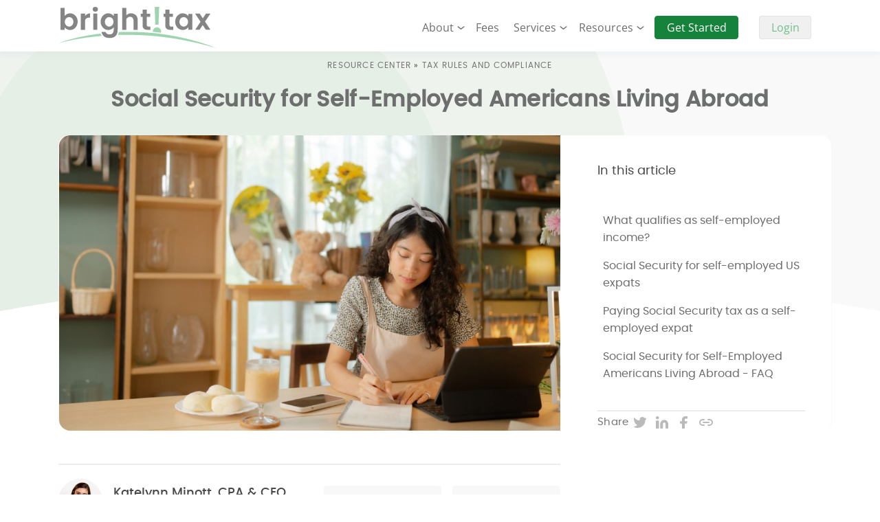

--- FILE ---
content_type: text/html; charset=UTF-8
request_url: https://brighttax.com/blog/self-employment-social-security-taxes-us-expats/
body_size: 15647
content:
<!doctype html>
<html lang="en-US">
<head>
	<meta charset="UTF-8">
	<meta name="viewport" content="width=device-width, initial-scale=1">
<!-- Google Tag Manager -->
<script>(function(w,d,s,l,i){w[l]=w[l]||[];w[l].push({'gtm.start':
new Date().getTime(),event:'gtm.js'});var f=d.getElementsByTagName(s)[0],
j=d.createElement(s),dl=l!='dataLayer'?'&l='+l:'';j.async=true;j.src=
'https://www.googletagmanager.com/gtm.js?id='+i+dl;f.parentNode.insertBefore(j,f);
})(window,document,'script','dataLayer','GTM-WB8V6B2');</script>
<!-- End Google Tag Manager -->
	<meta name='robots' content='index, follow, max-image-preview:large, max-snippet:-1, max-video-preview:-1' />

	<!-- This site is optimized with the Yoast SEO plugin v26.7 - https://yoast.com/wordpress/plugins/seo/ -->
	<title>Social Security for Self-Employed Americans Living Abroad | Bright!Tax Expat Tax Services</title>
	<meta name="description" content="Self-employed US expats and expats working for an American employer are normally required to pay US social security taxes from abroad." />
	<link rel="canonical" href="https://brighttax.com/blog/self-employment-social-security-taxes-us-expats/" />
	<meta property="og:locale" content="en_US" />
	<meta property="og:type" content="article" />
	<meta property="og:title" content="Social Security for Self-Employed Americans Living Abroad | Bright!Tax Expat Tax Services" />
	<meta property="og:description" content="Self-employed US expats and expats working for an American employer are normally required to pay US social security taxes from abroad." />
	<meta property="og:url" content="https://brighttax.com/blog/self-employment-social-security-taxes-us-expats/" />
	<meta property="og:site_name" content="Bright!Tax Expat Tax Services" />
	<meta property="article:publisher" content="https://www.facebook.com/Bright.Tax" />
	<meta property="article:published_time" content="2020-02-03T15:23:22+00:00" />
	<meta property="article:modified_time" content="2025-11-17T21:03:55+00:00" />
	<meta property="og:image" content="https://brighttax.com/wp-content/uploads/2020/02/bright-tax-web-us-expat-tax-resources-self-employed-social-security-us-expats-hero.jpg" />
	<meta property="og:image:width" content="1200" />
	<meta property="og:image:height" content="630" />
	<meta property="og:image:type" content="image/jpeg" />
	<meta name="author" content="Katelynn Minott, CPA &amp; CEO" />
	<meta name="twitter:card" content="summary_large_image" />
	<meta name="twitter:label1" content="Written by" />
	<meta name="twitter:data1" content="Katelynn Minott, CPA &amp; CEO" />
	<meta name="twitter:label2" content="Est. reading time" />
	<meta name="twitter:data2" content="6 minutes" />
	<script type="application/ld+json" class="yoast-schema-graph">{"@context":"https://schema.org","@graph":[{"@type":"Article","@id":"https://brighttax.com/blog/self-employment-social-security-taxes-us-expats/#article","isPartOf":{"@id":"https://brighttax.com/blog/self-employment-social-security-taxes-us-expats/"},"author":{"name":"Katelynn Minott, CPA &amp; CEO","@id":"https://brighttax.com/#/schema/person/1ac73bfa35da39fb1204170760eea9b9"},"headline":"Social Security for Self-Employed Americans Living Abroad","datePublished":"2020-02-03T15:23:22+00:00","dateModified":"2025-11-17T21:03:55+00:00","mainEntityOfPage":{"@id":"https://brighttax.com/blog/self-employment-social-security-taxes-us-expats/"},"wordCount":1147,"publisher":{"@id":"https://brighttax.com/#organization"},"image":{"@id":"https://brighttax.com/blog/self-employment-social-security-taxes-us-expats/#primaryimage"},"thumbnailUrl":"https://brighttax.com/wp-content/uploads/2020/02/bright-tax-web-us-expat-tax-resources-self-employed-social-security-us-expats-hero.jpg","articleSection":["Tax Rules and Compliance"],"inLanguage":"en-US"},{"@type":"WebPage","@id":"https://brighttax.com/blog/self-employment-social-security-taxes-us-expats/","url":"https://brighttax.com/blog/self-employment-social-security-taxes-us-expats/","name":"Social Security for Self-Employed Americans Living Abroad | Bright!Tax Expat Tax Services","isPartOf":{"@id":"https://brighttax.com/#website"},"primaryImageOfPage":{"@id":"https://brighttax.com/blog/self-employment-social-security-taxes-us-expats/#primaryimage"},"image":{"@id":"https://brighttax.com/blog/self-employment-social-security-taxes-us-expats/#primaryimage"},"thumbnailUrl":"https://brighttax.com/wp-content/uploads/2020/02/bright-tax-web-us-expat-tax-resources-self-employed-social-security-us-expats-hero.jpg","datePublished":"2020-02-03T15:23:22+00:00","dateModified":"2025-11-17T21:03:55+00:00","description":"Self-employed US expats and expats working for an American employer are normally required to pay US social security taxes from abroad.","breadcrumb":{"@id":"https://brighttax.com/blog/self-employment-social-security-taxes-us-expats/#breadcrumb"},"inLanguage":"en-US","potentialAction":[{"@type":"ReadAction","target":["https://brighttax.com/blog/self-employment-social-security-taxes-us-expats/"]}]},{"@type":"ImageObject","inLanguage":"en-US","@id":"https://brighttax.com/blog/self-employment-social-security-taxes-us-expats/#primaryimage","url":"https://brighttax.com/wp-content/uploads/2020/02/bright-tax-web-us-expat-tax-resources-self-employed-social-security-us-expats-hero.jpg","contentUrl":"https://brighttax.com/wp-content/uploads/2020/02/bright-tax-web-us-expat-tax-resources-self-employed-social-security-us-expats-hero.jpg","width":1200,"height":630,"caption":"Social Security for self-employed US expat"},{"@type":"BreadcrumbList","@id":"https://brighttax.com/blog/self-employment-social-security-taxes-us-expats/#breadcrumb","itemListElement":[{"@type":"ListItem","position":1,"name":"Resource Center","item":"https://brighttax.com/blog/"},{"@type":"ListItem","position":2,"name":"Tax Rules and Compliance","item":"https://brighttax.com/blog/category/tax-rules-and-compliance/"},{"@type":"ListItem","position":3,"name":"Social Security for Self-Employed Americans Living Abroad"}]},{"@type":"WebSite","@id":"https://brighttax.com/#website","url":"https://brighttax.com/","name":"Bright!Tax US Expat Tax Services","description":"Leading Global US Expat Tax Service Provider","publisher":{"@id":"https://brighttax.com/#organization"},"potentialAction":[{"@type":"SearchAction","target":{"@type":"EntryPoint","urlTemplate":"https://brighttax.com/?s={search_term_string}"},"query-input":{"@type":"PropertyValueSpecification","valueRequired":true,"valueName":"search_term_string"}}],"inLanguage":"en-US"},{"@type":"Organization","@id":"https://brighttax.com/#organization","name":"Bright!Tax US Expat Tax Services","url":"https://brighttax.com/","logo":{"@type":"ImageObject","inLanguage":"en-US","@id":"https://brighttax.com/#/schema/logo/image/","url":"https://brighttax.com/wp-content/uploads/2023/09/brighttax-logo-696x696-1.jpg","contentUrl":"https://brighttax.com/wp-content/uploads/2023/09/brighttax-logo-696x696-1.jpg","width":696,"height":696,"caption":"Bright!Tax US Expat Tax Services"},"image":{"@id":"https://brighttax.com/#/schema/logo/image/"},"sameAs":["https://www.facebook.com/Bright.Tax"]},{"@type":"Person","@id":"https://brighttax.com/#/schema/person/1ac73bfa35da39fb1204170760eea9b9","name":"Katelynn Minott, CPA &amp; CEO","image":{"@type":"ImageObject","inLanguage":"en-US","@id":"https://brighttax.com/#/schema/person/image/","url":"https://secure.gravatar.com/avatar/c7f3c73d177fb90cfc0c1d755b2babb0c01755c90e4feda15afd8cc8c247ca58?s=96&d=mm&r=g","contentUrl":"https://secure.gravatar.com/avatar/c7f3c73d177fb90cfc0c1d755b2babb0c01755c90e4feda15afd8cc8c247ca58?s=96&d=mm&r=g","caption":"Katelynn Minott, CPA &amp; CEO"},"sameAs":["https://brighttax.com/","https://www.linkedin.com/in/katelynnminott"],"url":"https://brighttax.com/blog/author/katelynn-minott-cpa/"}]}</script>
	<!-- / Yoast SEO plugin. -->


<link rel='dns-prefetch' href='//widget.trustpilot.com' />
<link rel='dns-prefetch' href='//www.googletagmanager.com' />
<link rel="alternate" title="oEmbed (JSON)" type="application/json+oembed" href="https://brighttax.com/wp-json/oembed/1.0/embed?url=https%3A%2F%2Fbrighttax.com%2Fblog%2Fself-employment-social-security-taxes-us-expats%2F" />
<link rel="alternate" title="oEmbed (XML)" type="text/xml+oembed" href="https://brighttax.com/wp-json/oembed/1.0/embed?url=https%3A%2F%2Fbrighttax.com%2Fblog%2Fself-employment-social-security-taxes-us-expats%2F&#038;format=xml" />
<style id='wp-img-auto-sizes-contain-inline-css' type='text/css'>
img:is([sizes=auto i],[sizes^="auto," i]){contain-intrinsic-size:3000px 1500px}
/*# sourceURL=wp-img-auto-sizes-contain-inline-css */
</style>
<link rel='stylesheet' id='block-cta-banner-css' href='https://brighttax.com/wp-content/themes/brighttax/auq-blocks/cta-banner/style.css?ver=1.1' type='text/css' media='all' />
<link rel='stylesheet' id='block-cta-bar-css' href='https://brighttax.com/wp-content/themes/brighttax/auq-blocks/cta-bar/style.css?ver=1.1' type='text/css' media='all' />
<link rel='stylesheet' id='block-pro-tip-css' href='https://brighttax.com/wp-content/themes/brighttax/auq-blocks/pro-tip/style.css?ver=1.1' type='text/css' media='all' />
<link rel='stylesheet' id='block-pro-tip-list-css' href='https://brighttax.com/wp-content/themes/brighttax/auq-blocks/pro-tip-list/style.css?ver=1.1' type='text/css' media='all' />
<link rel='stylesheet' id='wp-block-library-css' href='https://brighttax.com/wp-includes/css/dist/block-library/style.min.css?ver=6.9' type='text/css' media='all' />
<style id='wp-block-library-inline-css' type='text/css'>
/*wp_block_styles_on_demand_placeholder:696bd028ccfd1*/
/*# sourceURL=wp-block-library-inline-css */
</style>
<style id='classic-theme-styles-inline-css' type='text/css'>
/*! This file is auto-generated */
.wp-block-button__link{color:#fff;background-color:#32373c;border-radius:9999px;box-shadow:none;text-decoration:none;padding:calc(.667em + 2px) calc(1.333em + 2px);font-size:1.125em}.wp-block-file__button{background:#32373c;color:#fff;text-decoration:none}
/*# sourceURL=/wp-includes/css/classic-themes.min.css */
</style>
<link rel='stylesheet' id='brighttax-styles-css' href='https://brighttax.com/wp-content/themes/brighttax/css/style.min.css?ver=1751654427' type='text/css' media='all' />
<script type="text/javascript" src="https://brighttax.com/wp-includes/js/jquery/jquery.min.js?ver=3.7.1" id="jquery-core-js"></script>
<script type="text/javascript" src="https://brighttax.com/wp-includes/js/jquery/jquery-migrate.min.js?ver=3.4.1" id="jquery-migrate-js"></script>
<link rel="EditURI" type="application/rsd+xml" title="RSD" href="https://brighttax.com/xmlrpc.php?rsd" />
<link rel='shortlink' href='https://brighttax.com/?p=8618' />
<meta name="generator" content="Site Kit by Google 1.168.0" /><link rel="icon" href="https://brighttax.com/wp-content/uploads/2023/02/favicon_bright-tax_primary.svg" sizes="32x32" />
<link rel="icon" href="https://brighttax.com/wp-content/uploads/2023/02/favicon_bright-tax_primary.svg" sizes="192x192" />
<link rel="apple-touch-icon" href="https://brighttax.com/wp-content/uploads/2023/02/favicon_bright-tax_primary.svg" />
<meta name="msapplication-TileImage" content="https://brighttax.com/wp-content/uploads/2023/02/favicon_bright-tax_primary.svg" />
		<style type="text/css" id="wp-custom-css">
			.services .button-auq{
	padding-left: 6px;
	padding-right: 6px;
}		</style>
		</head>

<body class="wp-singular post-template-default single single-post postid-8618 single-format-standard wp-theme-brighttax">
<!-- Google Tag Manager (noscript) -->
<noscript><iframe src="https://www.googletagmanager.com/ns.html?id=GTM-WB8V6B2"
height="0" width="0" style="display:none;visibility:hidden"></iframe></noscript>
<!-- End Google Tag Manager (noscript) -->
<div id="page" class="site">
	<header class="site-header">
		<div class="container">
			<div class="row align-items-start align-items-lg-center">
				<div class="col-md-4 col-lg-3 col-9">

											<a href="https://brighttax.com/">
							<img class="site-header__logo" width="230" height="60" src="https://brighttax.com/wp-content/uploads/2023/02/brighttax-logo.svg" alt="" >
						</a>
					
				</div>
									<div class="col-3 col-md-8 col-lg-9">
						<button class="js-nav-trigger nav-mobile-btn d-block d-lg-none"><span class="d-block"></span></button>

						<nav class="main-navigation d-none d-lg-block">

							<ul id="primary-menu" class="primary-menu d-flex justify-content-end align-items-center"><li id="menu-item-48" class="menu-item menu-item-type-custom menu-item-object-custom menu-item-has-children dropdown menu-item-48"><a href="/about/" class="dropdown-toggle" >About <span></span></a>
<ul class="dropdown-menu depth_0">
	<li id="menu-item-4112" class="menu-item menu-item-type-custom menu-item-object-custom menu-item-4112"><a href="/about/">About Bright!Tax</a></li>
	<li id="menu-item-4116" class="menu-item menu-item-type-custom menu-item-object-custom menu-item-4116"><a href="/our-people/">Our People</a></li>
	<li id="menu-item-4113" class="menu-item menu-item-type-custom menu-item-object-custom menu-item-4113"><a href="/reviews/">Reviews</a></li>
	<li id="menu-item-4114" class="menu-item menu-item-type-custom menu-item-object-custom menu-item-4114"><a href="/brighttax-news/">Bright!Tax In The News</a></li>
</ul>
</li>
<li id="menu-item-47" class="menu-item menu-item-type-custom menu-item-object-custom menu-item-47"><a href="/fees/">Fees</a></li>
<li id="menu-item-22406" class="menu-item menu-item-type-post_type menu-item-object-page menu-item-has-children dropdown menu-item-22406"><a href="https://brighttax.com/us-expat-tax-preparation/" class="dropdown-toggle" >Services <span></span></a>
<ul class="dropdown-menu depth_0">
	<li id="menu-item-22407" class="menu-item menu-item-type-post_type menu-item-object-page menu-item-22407"><a href="https://brighttax.com/us-expat-tax-preparation/">Expat Tax Preparation</a></li>
	<li id="menu-item-622" class="menu-item menu-item-type-custom menu-item-object-custom menu-item-622"><a href="/expats-irs-streamlined-procedure/">IRS Streamlined Procedure</a></li>
	<li id="menu-item-22408" class="menu-item menu-item-type-post_type menu-item-object-page menu-item-22408"><a href="https://brighttax.com/expat-tax-cpa-consultation/">CPA Consultations</a></li>
	<li id="menu-item-22409" class="menu-item menu-item-type-post_type menu-item-object-page menu-item-22409"><a href="https://brighttax.com/fbar-foreign-bank-account-report-filing/">FBAR Filing</a></li>
	<li id="menu-item-22410" class="menu-item menu-item-type-post_type menu-item-object-page menu-item-22410"><a href="https://brighttax.com/offshore-asset-fatca-reporting/">FATCA Reporting</a></li>
</ul>
</li>
<li id="menu-item-4118" class="menu-item menu-item-type-custom menu-item-object-custom menu-item-has-children dropdown menu-item-4118"><a href="/blog/" class="dropdown-toggle" >Resources <span></span></a>
<ul class="dropdown-menu depth_0">
	<li id="menu-item-22411" class="menu-item menu-item-type-custom menu-item-object-custom menu-item-22411"><a href="/blog/">Award-Winning Blog</a></li>
	<li id="menu-item-320" class="menu-item menu-item-type-custom menu-item-object-custom menu-item-320"><a href="/faq/">Expat Tax FAQ</a></li>
	<li id="menu-item-2670" class="menu-item menu-item-type-custom menu-item-object-custom menu-item-2670"><a href="/countries/">Country Guides</a></li>
	<li id="menu-item-321" class="menu-item menu-item-type-custom menu-item-object-custom menu-item-321"><a href="/faq-video-tutorials/">Video Guides</a></li>
	<li id="menu-item-22412" class="menu-item menu-item-type-custom menu-item-object-custom menu-item-22412"><a href="/blog/">Knowledge Hubs</a></li>
	<li id="menu-item-22420" class="menu-item menu-item-type-custom menu-item-object-custom menu-item-has-children dropdown menu-item-22420 dropdown-submenu"><a href="#" class="dropdown-toggle" >Expat Tax Guides <span></span></a>
	<ul class="dropdown-menu sub-menu depth_1">
		<li id="menu-item-22421" class="menu-item menu-item-type-custom menu-item-object-custom menu-item-22421"><a href="/blog/us-taxes-for-expats-a-complete-guide/">2025 US Expat Tax Guide</a></li>
		<li id="menu-item-22422" class="menu-item menu-item-type-custom menu-item-object-custom menu-item-22422"><a href="/blog/how-to-file-fbar-online-guide-expats/">FBAR Filing Guide</a></li>
		<li id="menu-item-22423" class="menu-item menu-item-type-custom menu-item-object-custom menu-item-22423"><a href="/blog/irs-foreign-earned-income-exclusion-us-expats-guide/">Foreign Earned Income Exclusion Guide</a></li>
		<li id="menu-item-22424" class="menu-item menu-item-type-custom menu-item-object-custom menu-item-22424"><a href="/blog/us-foreign-tax-credit-expats-ultimate-guide/">Foreign Tax Credit Guide</a></li>
		<li id="menu-item-22425" class="menu-item menu-item-type-custom menu-item-object-custom menu-item-22425"><a href="/blog/need-to-file-us-taxes-late-what-us-expats-need-to-know/">Filing Late Guide</a></li>
		<li id="menu-item-22426" class="menu-item menu-item-type-custom menu-item-object-custom menu-item-22426"><a href="/blog/child-tax-credit-americans-living-abroad-us-expats/">Child Tax Credit Guide</a></li>
	</ul>
</li>
</ul>
</li>
<li id="menu-item-22427" class="menu-button-green menu-item menu-item-type-custom menu-item-object-custom menu-item-22427"><a href="/get-started/">Get Started</a></li>
<li id="menu-item-53" class="menu-button-gray menu-item menu-item-type-custom menu-item-object-custom menu-item-53"><a href="https://clients.brighttax.com">Login</a></li>
</ul>						</nav>
					</div>
				
			</div>
		</div>
	</header>
<div class="modal-menu d-flex flex-column" aria-hidden="true">
	<div class="container">
		<ul id="mobile-nav" class="primary-menu mobile-nav d-flex flex-column"><li class="menu-item menu-item-type-custom menu-item-object-custom menu-item-has-children dropdown menu-item-48"><a href="/about/" class="dropdown-toggle" >About <span></span></a>
<ul class="dropdown-menu depth_0">
	<li class="menu-item menu-item-type-custom menu-item-object-custom menu-item-4112"><a href="/about/">About Bright!Tax</a></li>
	<li class="menu-item menu-item-type-custom menu-item-object-custom menu-item-4116"><a href="/our-people/">Our People</a></li>
	<li class="menu-item menu-item-type-custom menu-item-object-custom menu-item-4113"><a href="/reviews/">Reviews</a></li>
	<li class="menu-item menu-item-type-custom menu-item-object-custom menu-item-4114"><a href="/brighttax-news/">Bright!Tax In The News</a></li>
</ul>
</li>
<li class="menu-item menu-item-type-custom menu-item-object-custom menu-item-47"><a href="/fees/">Fees</a></li>
<li class="menu-item menu-item-type-post_type menu-item-object-page menu-item-has-children dropdown menu-item-22406"><a href="https://brighttax.com/us-expat-tax-preparation/" class="dropdown-toggle" >Services <span></span></a>
<ul class="dropdown-menu depth_0">
	<li class="menu-item menu-item-type-post_type menu-item-object-page menu-item-22407"><a href="https://brighttax.com/us-expat-tax-preparation/">Expat Tax Preparation</a></li>
	<li class="menu-item menu-item-type-custom menu-item-object-custom menu-item-622"><a href="/expats-irs-streamlined-procedure/">IRS Streamlined Procedure</a></li>
	<li class="menu-item menu-item-type-post_type menu-item-object-page menu-item-22408"><a href="https://brighttax.com/expat-tax-cpa-consultation/">CPA Consultations</a></li>
	<li class="menu-item menu-item-type-post_type menu-item-object-page menu-item-22409"><a href="https://brighttax.com/fbar-foreign-bank-account-report-filing/">FBAR Filing</a></li>
	<li class="menu-item menu-item-type-post_type menu-item-object-page menu-item-22410"><a href="https://brighttax.com/offshore-asset-fatca-reporting/">FATCA Reporting</a></li>
</ul>
</li>
<li class="menu-item menu-item-type-custom menu-item-object-custom menu-item-has-children dropdown menu-item-4118"><a href="/blog/" class="dropdown-toggle" >Resources <span></span></a>
<ul class="dropdown-menu depth_0">
	<li class="menu-item menu-item-type-custom menu-item-object-custom menu-item-22411"><a href="/blog/">Award-Winning Blog</a></li>
	<li class="menu-item menu-item-type-custom menu-item-object-custom menu-item-320"><a href="/faq/">Expat Tax FAQ</a></li>
	<li class="menu-item menu-item-type-custom menu-item-object-custom menu-item-2670"><a href="/countries/">Country Guides</a></li>
	<li class="menu-item menu-item-type-custom menu-item-object-custom menu-item-321"><a href="/faq-video-tutorials/">Video Guides</a></li>
	<li class="menu-item menu-item-type-custom menu-item-object-custom menu-item-22412"><a href="/blog/">Knowledge Hubs</a></li>
	<li class="menu-item menu-item-type-custom menu-item-object-custom menu-item-has-children dropdown menu-item-22420 dropdown-submenu"><a href="#" class="dropdown-toggle" >Expat Tax Guides <span></span></a>
	<ul class="dropdown-menu sub-menu depth_1">
		<li class="menu-item menu-item-type-custom menu-item-object-custom menu-item-22421"><a href="/blog/us-taxes-for-expats-a-complete-guide/">2025 US Expat Tax Guide</a></li>
		<li class="menu-item menu-item-type-custom menu-item-object-custom menu-item-22422"><a href="/blog/how-to-file-fbar-online-guide-expats/">FBAR Filing Guide</a></li>
		<li class="menu-item menu-item-type-custom menu-item-object-custom menu-item-22423"><a href="/blog/irs-foreign-earned-income-exclusion-us-expats-guide/">Foreign Earned Income Exclusion Guide</a></li>
		<li class="menu-item menu-item-type-custom menu-item-object-custom menu-item-22424"><a href="/blog/us-foreign-tax-credit-expats-ultimate-guide/">Foreign Tax Credit Guide</a></li>
		<li class="menu-item menu-item-type-custom menu-item-object-custom menu-item-22425"><a href="/blog/need-to-file-us-taxes-late-what-us-expats-need-to-know/">Filing Late Guide</a></li>
		<li class="menu-item menu-item-type-custom menu-item-object-custom menu-item-22426"><a href="/blog/child-tax-credit-americans-living-abroad-us-expats/">Child Tax Credit Guide</a></li>
	</ul>
</li>
</ul>
</li>
<li class="menu-button-green menu-item menu-item-type-custom menu-item-object-custom menu-item-22427"><a href="/get-started/">Get Started</a></li>
<li class="menu-button-gray menu-item menu-item-type-custom menu-item-object-custom menu-item-53"><a href="https://clients.brighttax.com">Login</a></li>
</ul>	</div>
</div> <!-- modal-menu end-->

	<main class="main">

<article class="bright-article" class="article-post mb-4 post-8618 post type-post status-publish format-standard has-post-thumbnail hentry category-tax-rules-and-compliance">
	<div class="bg-shape">
		<svg xmlns="http://www.w3.org/2000/svg" width="925" height="405" viewBox="0 0 925 405" fill="none"><ellipse opacity="0.2" cx="301.999" cy="256.112" rx="354.873" ry="362.76" fill="#C0DDC1"/><circle opacity="0.2" cx="302" cy="264" r="623" fill="#C0DDC1"/></svg>
		<div class="bg-shape-mask"></div>
	</div>
	<div class="container">
		<p class="breadcrumbs mb-2"><span><span><a href="https://brighttax.com/blog/">Resource Center</a></span> » <span><a href="https://brighttax.com/blog/category/tax-rules-and-compliance/">Tax Rules and Compliance</a></span></span></p>		<h1>Social Security for Self-Employed Americans Living Abroad</h1>					<div class="row">
				<div class="col-lg-8">
					<div class="article-banner">
						<img width="1200" height="630" src="https://brighttax.com/wp-content/uploads/2020/02/bright-tax-web-us-expat-tax-resources-self-employed-social-security-us-expats-hero.jpg" class="attachment-full size-full wp-post-image" alt="Social Security for self-employed US expat" decoding="async" fetchpriority="high" srcset="https://brighttax.com/wp-content/uploads/2020/02/bright-tax-web-us-expat-tax-resources-self-employed-social-security-us-expats-hero.jpg 1200w, https://brighttax.com/wp-content/uploads/2020/02/bright-tax-web-us-expat-tax-resources-self-employed-social-security-us-expats-hero-300x158.jpg 300w, https://brighttax.com/wp-content/uploads/2020/02/bright-tax-web-us-expat-tax-resources-self-employed-social-security-us-expats-hero-1024x538.jpg 1024w, https://brighttax.com/wp-content/uploads/2020/02/bright-tax-web-us-expat-tax-resources-self-employed-social-security-us-expats-hero-768x403.jpg 768w" sizes="(max-width: 1200px) 100vw, 1200px" />											</div>
					<div class="article-content mt-5">
						<div class="article-infobar border-top py-5 d-flex flex-column flex-md-row align-items-md-center justify-content-between">
							<div class="d-flex align-items-center mb-4 mb-md-0">
																<img alt='Katelynn Minott, CPA &#038; CEO profile picture' src='https://secure.gravatar.com/avatar/c7f3c73d177fb90cfc0c1d755b2babb0c01755c90e4feda15afd8cc8c247ca58?s=64&#038;d=mm&#038;r=g' srcset='https://secure.gravatar.com/avatar/c7f3c73d177fb90cfc0c1d755b2babb0c01755c90e4feda15afd8cc8c247ca58?s=128&#038;d=mm&#038;r=g 2x' class='avatar avatar-64 photo mr-3' height='64' width='64' decoding='async'/>								<div class="d-flex flex-column">
									<a class="author-archive-link" href="https://brighttax.com/blog/author/katelynn-minott-cpa/" rel="author">Katelynn Minott, CPA &#38; CEO</a>
									<time datetime="2025-11-17T21:03:55+00:00">November 17th, 2025</time>
								</div>
							</div>
							<div class="d-flex">
								<div class="d-flex ml-md-3">
																		<a href="https://brighttax.com/blog/author/katelynn-minott-cpa/" class="author-btn" rel="author"><img src="https://brighttax.com/wp-content/themes/brighttax/images/hand-icon.png" alt="Button icon" loading="lazy"> Get to know the author</a>
								</div>
																<div class="article-infobar__social ml-3">
									<a href="https://www.linkedin.com/in/katelynnminott" class="author-btn" target="_blank" rel="author"><img src="https://brighttax.com/wp-content/themes/brighttax/images/linkedin-image.png" loading="lazy" alt="Connect on LinkedIn"> Connect on LinkedIn</a>
								</div>
															</div>
						</div>
						
<p>If you&#8217;re a self-employed US expat, understanding your tax obligations is essential. Self-employed US expats are not only subject to income taxes but also Social Security taxes. Unlike working for an American employer (or some foreign employers<sup>1</sup>), you are responsible for keeping track of Social Security taxes when you’re self-employed. This is best done proactively so that you can determine whether you’re subject to them and avoid a surprise at tax time.</p>



<p>In this article, we delve into the specifics of how self-employed US expats can fulfill their Social Security tax obligations while living outside of the US, leading them to then qualify for Social Security benefits.</p>


<div class="cta-bar-wrap">
  <a class="article-cta-bar" href="https://brighttax.com/blog/filing-self-employment-taxes-overseas/" target="_blank">
    <img decoding="async" width="150" height="150" src="https://brighttax.com/wp-content/uploads/2023/05/bright-tax-web-expat-taxes-digital-nomad-in-croatia-cta-150x150.jpg" class="attachment-thumbnail size-thumbnail" alt="Digital nomad working overlooking the sea" />    <p class="cta-bar-text">Related: <span>Filing Taxes Overseas for Foreign Self-Employment Income</span></p>
    <svg xmlns="http://www.w3.org/2000/svg" width="16" height="14" viewBox="0 0 16 14" fill="none"><path d="M1 8H12.865L9.232 12.36C8.878 12.784 8.936 13.415 9.36 13.768C9.785 14.122 10.415 14.064 10.769 13.64L15.769 7.64C15.808 7.593 15.827 7.538 15.856 7.486C15.88 7.444 15.909 7.408 15.927 7.362C15.972 7.247 15.999 7.126 15.999 7.004C15.999 7.003 16 7.001 16 7C16 6.999 15.999 6.997 15.999 6.996C15.999 6.874 15.972 6.753 15.927 6.638C15.909 6.592 15.88 6.556 15.856 6.514C15.827 6.462 15.808 6.407 15.769 6.36L10.769 0.36C10.57 0.123 10.286 0 10 0C9.774 0 9.547 0.076 9.36 0.232C8.936 0.585 8.878 1.216 9.232 1.64L12.865 6H1C0.448 6 0 6.448 0 7C0 7.552 0.448 8 1 8Z" fill="#70bf8b"/></svg>
  </a>
</div>



<h2 class="wp-block-heading" id="1-what-qualifies-as-selfemployed-income"><strong>What qualifies as self-employed income?</strong></h2>



<p>The IRS defines self-employed income as “income that arises from the performance of personal services, but which cannot be classified as wages because an employer-employee relationship does not exist between the payer and the payee.”<sup>2</sup></p>



<p>Generally, you are considered to be self-employed if you:&nbsp;</p>



<ul class="wp-block-list">
<li>Carry on a trade or business as a sole proprietor or independent contractor</li>



<li>Are a member of a partnership that carries on a trade or business</li>



<li>Are otherwise in business for yourself (e.g., business owner, part-time business owner, gig worker, freelancer, etc.)<sup>3</sup></li>
</ul>



<h2 class="wp-block-heading" id="2-social-security-for-selfemployed-us-expats"><strong>Social Security for self-employed US expats</strong></h2>



<p>As a self-employed US individual, you will generally be on the hook for both income taxes and self-employment taxes (with certain exceptions for particular business structures, which we’ll go into more detail about later).</p>



<h3 class="wp-block-heading"><strong>2023 Social Security and Medicare tax rate</strong></h3>



<p>The US self-employment tax has two components: one that funds Social Security, and another that funds Medicare. The Social Security component of the self-employment tax is set at a rate of 12.4%, while the Medicare component is set at a rate of 2.9%, totaling 15.3%.</p>



<p><strong>Self-Employment Tax Rates, 2023</strong></p>



<figure class="wp-block-table"><table class="has-fixed-layout"><thead><tr><th class="has-text-align-center" data-align="center"><strong>Tax type</strong></th><th class="has-text-align-center" data-align="center"><strong>Tax rate</strong></th></tr></thead><tbody><tr><td class="has-text-align-center" data-align="center">Social Security</td><td class="has-text-align-center" data-align="center">12.4%</td></tr><tr><td class="has-text-align-center" data-align="center">Medicare&nbsp;</td><td class="has-text-align-center" data-align="center">2.9%</td></tr><tr><td class="has-text-align-center" data-align="center"><strong><em>Total</em></strong></td><td class="has-text-align-center" data-align="center"><strong><em>15.3%</em></strong></td></tr></tbody></table></figure>



<p><em>Note: Social Security tax is only charged up to a certain income threshold. This limit is called the maximum taxable earnings and changes every year to adjust for inflation. For the 2023 tax year, Social Security tax applies up to $160,200.<sup>4</sup> Medicare, on the other hand, is charged regardless of income.&nbsp;</em></p>



<h3 class="wp-block-heading"><strong>Mitigating self-employment tax liability</strong></h3>



<p>There are a couple of ways to reduce or even eliminate self-employment taxes:</p>



<ul class="wp-block-list">
<li><strong>Reduce net earnings: </strong>By claiming business expenses as <a href="https://brighttax.com/blog/self-employment-tax-deductions-and-credits-for-us-expats/" target="_blank" rel="noreferrer noopener">tax deductions</a>, you can lower your net income. This then reduces the amount of income that is subject to taxation. As a result, deductions then lower the amount you pay in self-employment taxes.</li>



<li><strong>Change your business structure</strong>:
<ul class="wp-block-list">
<li><strong>Incorporate within the US:</strong> By establishing an LLC in the US, and then electing to have your US business taxed as a C-corp or an S corp, you will pay US Social Security taxes on the income you define to be your employment income (which must be a <em>reasonable amount</em> per IRS standards), rather than the entire net earnings of the company.<sup>5</sup>&nbsp;</li>



<li><strong>Establish a foreign LLC: </strong>If you create a foreign LLC and pay yourself a salary, you become an employee of that LLC rather than a self-employed individual. This will generally save you US self-employment tax. Additionally, your LLC will also be subject to US tax reporting requirements, which have some tricky elements to keep in mind (such as <a href="https://brighttax.com/blog/filing-form-5471-everything-you-need-to-know/" target="_blank" rel="noreferrer noopener">Form 5471</a> and GILTI tax).</li>
</ul>
</li>
</ul>



<p>Changing your business structure and making US tax elections can trigger additional filing, reporting, and taxation obligations, so whether or not it is beneficial for you will depend on your unique circumstances and level of income.</p>


<div class="cta-bar-wrap">
  <a class="article-cta-bar" href="https://brighttax.com/blog/what-is-gilti-tax/" target="_blank">
    <img loading="lazy" decoding="async" width="150" height="150" src="https://brighttax.com/wp-content/uploads/2022/06/GILTI-150x150.png" class="attachment-thumbnail size-thumbnail" alt="US expat researches, &quot;What is GILTI&quot; on his computer." />    <p class="cta-bar-text">Related: <span>What is GILTI? What Expats Need to Know About IRS Form 8992</span></p>
    <svg xmlns="http://www.w3.org/2000/svg" width="16" height="14" viewBox="0 0 16 14" fill="none"><path d="M1 8H12.865L9.232 12.36C8.878 12.784 8.936 13.415 9.36 13.768C9.785 14.122 10.415 14.064 10.769 13.64L15.769 7.64C15.808 7.593 15.827 7.538 15.856 7.486C15.88 7.444 15.909 7.408 15.927 7.362C15.972 7.247 15.999 7.126 15.999 7.004C15.999 7.003 16 7.001 16 7C16 6.999 15.999 6.997 15.999 6.996C15.999 6.874 15.972 6.753 15.927 6.638C15.909 6.592 15.88 6.556 15.856 6.514C15.827 6.462 15.808 6.407 15.769 6.36L10.769 0.36C10.57 0.123 10.286 0 10 0C9.774 0 9.547 0.076 9.36 0.232C8.936 0.585 8.878 1.216 9.232 1.64L12.865 6H1C0.448 6 0 6.448 0 7C0 7.552 0.448 8 1 8Z" fill="#70bf8b"/></svg>
  </a>
</div>



<h3 class="wp-block-heading"><strong>Social Security credits for self-employed workers</strong></h3>



<p>In order to collect US Social Security payments in retirement, you must first qualify for the program by earning 40 Social Security credits (equivalent to 10 years of work).</p>



<p>You can begin <a href="https://brighttax.com/blog/can-us-expats-collect-social-security/" target="_blank" rel="noreferrer noopener">claiming these benefits</a> at 62, although you must wait until 67 (if you were born in 1960 or later) to claim the full benefit. If you delay benefits until age 70, however, you will receive a higher monthly Social Security benefit.<sup>6</sup></p>



<h4 class="wp-block-heading"><strong>Calculating retirement benefits&nbsp;</strong></h4>



<p>As of 2023, individuals who work for themselves earn one credit for every $1,640 of earnings, for a maximum of four credits per year (although, over time, this earning threshold will increase to keep pace with inflation).<sup>7</sup> Any additional earnings you generate will not earn additional credits or accelerate eligibility for benefits.</p>



<p>It’s worth noting that working outside of the US, both for a foreign employer or for yourself, can impact your ability to earn US Social Security Credits. More on that below.</p>



<h3 class="wp-block-heading"><strong>Totalization Agreements</strong></h3>



<p>The US has treaties called Totalization Agreements with 30 other countries<sup>8</sup> that are intended to prevent expats from paying social security taxes twice: once to the US, and once to the country where they reside and work.</p>



<p>These agreements generally specify that if an American is working in the other country for a fairly short amount of time before returning to the US, they will continue paying US Social Security taxes and not need to pay them in the foreign country. A short amount of time is typically between two and five years, as specified in the individual treaty.</p>



<p>If an expat plans to be abroad longer, however, they will pay social security taxes to the government of the country where they live, and not to the US. Ultimately, the contributions made to either country under the terms of the treaty count toward both countries’ state pension entitlement.</p>


<div class="pro-tip-block">
  <p class="pro-tip-block-title">Pro tip:</p>
  <p>Living in a country without a Totalization Agreement may impact self-employed US expats’ ability to qualify for US Social Security payments. If you move to such a country before putting in your 10 years toward the US Social Security program, then set up a foreign LLC to avoid US self-employment taxes, you won’t be earning the credits you need to qualify for US Social Security.</p>
</div>


<h2 class="wp-block-heading" id="3-paying-social-security-tax-as-a-selfemployed-expat"><strong>Paying Social Security tax as a self-employed expat</strong></h2>



<p>As mentioned above, the self-employed pay Social Security taxes in the US at a rate of 12.4% of their net income. They should pay these — along with their Medicare taxes at a rate of 2.9% of their net income — via <a href="https://brighttax.com/blog/irs-estimated-tax-payments-us-expats/" target="_blank" rel="noreferrer noopener">quarterly estimated payments</a>. These estimated tax payments can be paid via mail or on the phone, online, or through the IRS’ mobile app.</p>



<p>The deadlines are typically April 15th, June 15th, September 15th, and January 15th, unless any of those days fall on a weekend or national holiday (in which case, they will be moved to the next business day).</p>



<p>Failure to pay estimated payments will often lead to a large tax bill when filing your return, as well as a possible “Estimated Tax Penalty,” which is essentially interest based on IRS established rates on the amount of estimated tax that you failed to pay.</p>



<h3 class="wp-block-heading"><strong>LLC social security tax</strong></h3>



<p>If you register your self-employed business as an LLC, you will pay the same US Social Security tax rate as above. That is <em>unless </em>you elect to be taxed as an S Corp or a C Corp, in which case you will be responsible individually for half of the self-employed rate (6.2% versus 12.4%). This would leave your employer (the corporation) responsible for the other half (6.2%)&nbsp;</p>



<h3 class="wp-block-heading"><strong>Sole proprietor social security tax</strong></h3>



<p>Sole proprietors must also pay US Social Security taxes according to the self-employment tax rate of 12.4%. This rule applies unless they fall under a Totalization Agreement, which deems them exempt.</p>


<div class="article-cta-banner">
      <div class="cta-banner-col ">
      <div class="column-shape-mask"></div>
      <div class="article-cta-banner-img">
        <img loading="lazy" decoding="async" width="1024" height="536" src="https://brighttax.com/wp-content/uploads/2021/09/bright-tax-web-taxation-resources-taxes-in-mexico-for-expats-guide-cta-1024x536.jpg" class="attachment-large size-large" alt="US expat meeting expat tax accountant" srcset="https://brighttax.com/wp-content/uploads/2021/09/bright-tax-web-taxation-resources-taxes-in-mexico-for-expats-guide-cta-1024x536.jpg 1024w, https://brighttax.com/wp-content/uploads/2021/09/bright-tax-web-taxation-resources-taxes-in-mexico-for-expats-guide-cta-300x157.jpg 300w, https://brighttax.com/wp-content/uploads/2021/09/bright-tax-web-taxation-resources-taxes-in-mexico-for-expats-guide-cta-768x402.jpg 768w, https://brighttax.com/wp-content/uploads/2021/09/bright-tax-web-taxation-resources-taxes-in-mexico-for-expats-guide-cta.jpg 1200w" sizes="auto, (max-width: 1024px) 100vw, 1024px" />      </div>
  </div>
    <div class="cta-banner-col ">
    <div class="article-cta-banner-content">
      <h4>Strategize your small business taxes with the expat tax accountants at Bright!Tax.</h4>
      <p>We’ve helped ensure that hundreds of self-employed individuals and small business owners aren’t made to pay more than their fair share and are set up for long-term financial success. </p>
              <a class="article-cta-banner-btn" href="https://brighttax.com/get-started/" target="_blank">Get Started</a>
          </div>
  </div>
</div>
<h2 class="text-center" id="4-social-security-for-selfemployed-americans-living-abroad--faq">Social Security for Self-Employed Americans Living Abroad - FAQ</h2>						<!-- Auto generated FAQ Structured data --><script type="application/ld+json">{"@context":"https:\/\/schema.org","@type":"FAQPage","mainEntity":[{"@type":"Question","name":"I'm self-employed. Do I still have to pay Social Security and Medicare taxes?","acceptedAnswer":{"@type":"Answer","text":"&lt;p&gt;&lt;span style=&quot;font-weight: 400;&quot;&gt;This depends on how your business is set up as a US expat. If you reside abroad and your business is registered in your country of residence, then you likely do not need to pay into US Social Security and Medicare because you are paying into the foreign system. However, if you reside abroad and your business is registered in the US, then you are still liable for Social Security and Medicare taxes.&lt;\/span&gt;&lt;\/p&gt;\n"}}]}</script>							<div class="article-faq">
								<ul class="accordion-container pl-0 mb-0">
																			<li class="accordion-item border-bottom">
											<div class="head d-flex align-items-center justify-content-between">
												<p class="m-0">I'm self-employed. Do I still have to pay Social Security and Medicare taxes?</p>
												<div class="head-icon"></div>
											</div>
											<div class="body">
												<div class="wrapper">
													<p><span style="font-weight: 400">This depends on how your business is set up as a US expat. If you reside abroad and your business is registered in your country of residence, then you likely do not need to pay into US Social Security and Medicare because you are paying into the foreign system. However, if you reside abroad and your business is registered in the US, then you are still liable for Social Security and Medicare taxes.</span></p>
												</div>
											</div>
										</li>
																	</ul>
							</div>
											</div>
				</div>
				<div class="col-lg-4 d-none d-lg-block position-relative">
					<div class="article-sidebar-shape"></div>
					<div class="table-contents-wrap scroll-fixed"><p class="tc-title">In this article</p><ul><li><a href="#1-what-qualifies-as-selfemployed-income">What qualifies as self-employed income?</a></li><li><a href="#2-social-security-for-selfemployed-us-expats">Social Security for self-employed US expats</a></li><li><a href="#3-paying-social-security-tax-as-a-selfemployed-expat">Paying Social Security tax as a self-employed expat</a></li><li><a href="#4-social-security-for-selfemployed-americans-living-abroad--faq">Social Security for Self-Employed Americans Living Abroad - FAQ</a></li></ul><div class="social-share-wrap d-flex align-items-center border-top"><span>Share</span><a class="buttonlink share-button-profile-twitter" href="https://twitter.com/share?url=https%3A%2F%2Fbrighttax.com%2Fblog%2Fself-employment-social-security-taxes-us-expats%2F&text=Social%20Security%20for%20Self-Employed%20Americans%20Living%20Abroad&via=https://brighttax.com" target="_blank" rel="nofollow noopener"><span class="sr-only">Twitter</span><svg width="24" height="24" viewBox="0 0 24 24" fill="none" xmlns="http://www.w3.org/2000/svg"><path d="M8.07693 20.0003C15.3229 20.0003 19.5149 14.3743 19.5149 9.03528C19.5149 8.88828 20.5449 8.00428 20.9859 6.16128C21.0759 5.78728 20.7119 5.49228 20.3689 5.64928C19.4889 6.05328 18.5959 5.73328 18.2079 5.27328C16.7159 3.64628 14.2209 3.56828 12.6339 5.09828C11.6109 6.08528 11.1769 7.55528 11.4939 8.95828C8.14293 9.19728 5.84193 7.60928 3.94993 5.43228C3.70593 5.14928 3.25293 5.29828 3.20193 5.67228C2.92193 7.75428 2.83393 12.8163 7.84993 15.7233C6.97893 16.9753 5.27393 17.7143 3.37593 18.0313C2.95593 18.1023 2.85593 18.6843 3.23993 18.8723C4.74393 19.6123 6.39693 19.9993 8.07693 19.9973"/><mask id="mask0_2690_8571" style="mask-type:luminance" maskUnits="userSpaceOnUse" x="3" y="4" width="18" height="17"><path d="M8.07693 20.0003C15.3229 20.0003 19.5149 14.3743 19.5149 9.03528C19.5149 8.88828 20.5449 8.00428 20.9859 6.16128C21.0759 5.78728 20.7119 5.49228 20.3689 5.64928C19.4889 6.05328 18.5959 5.73328 18.2079 5.27328C16.7159 3.64628 14.2209 3.56828 12.6339 5.09828C11.6109 6.08528 11.1769 7.55528 11.4939 8.95828C8.14293 9.19728 5.84193 7.60928 3.94993 5.43228C3.70593 5.14928 3.25293 5.29828 3.20193 5.67228C2.92193 7.75428 2.83393 12.8163 7.84993 15.7233C6.97893 16.9753 5.27393 17.7143 3.37593 18.0313C2.95593 18.1023 2.85593 18.6843 3.23993 18.8723C4.74393 19.6123 6.39693 19.9993 8.07693 19.9973" fill="white"/></mask><g mask="url(#mask0_2690_8571)"></g></svg></a><a class="buttonlink share-button-profile-linkedin" href="https://www.linkedin.com/shareArticle?url=https%3A%2F%2Fbrighttax.com%2Fblog%2Fself-employment-social-security-taxes-us-expats%2F&title=Social%20Security%20for%20Self-Employed%20Americans%20Living%20Abroad" target="_blank" rel="nofollow noopener"><span class="sr-only">LinkedIn</span><svg width="24" height="24" viewBox="0 0 24 24" fill="none" xmlns="http://www.w3.org/2000/svg"><path fill-rule="evenodd" clip-rule="evenodd" d="M3 5.25C3 4.008 4.008 3 5.25 3C6.492 3 7.5 4.008 7.5 5.25C7.5 6.492 6.492 7.5 5.25 7.5C4.008 7.5 3 6.492 3 5.25ZM15.1504 8.4004C11.9194 8.4004 9.2994 11.0044 9.2994 14.2144V20.0994C9.2994 20.5964 9.7034 21.0004 10.2004 21.0004H12.2994C12.7964 21.0004 13.2004 20.5964 13.2004 20.0994V14.2144C13.2004 13.0784 14.1844 12.1704 15.3524 12.2874C16.3664 12.3884 17.0994 13.3154 17.0994 14.3344V20.0994C17.0994 20.5964 17.5034 21.0004 18.0004 21.0004H20.0994C20.5964 21.0004 21.0004 20.5964 21.0004 20.0994V14.2144C21.0004 11.0044 18.3804 8.4004 15.1504 8.4004ZM6.5996 9.2998H3.9006C3.4036 9.2998 2.9996 9.7028 2.9996 10.1998V20.0998C2.9996 20.5968 3.4036 20.9998 3.9006 20.9998H6.5996C7.0966 20.9998 7.4996 20.5968 7.4996 20.0998V10.1998C7.4996 9.7028 7.0966 9.2998 6.5996 9.2998Z"/><mask id="mask0_2690_8572" style="mask-type:luminance" maskUnits="userSpaceOnUse" x="2" y="3" width="20" height="19"><path fill-rule="evenodd" clip-rule="evenodd" d="M3 5.25C3 4.008 4.008 3 5.25 3C6.492 3 7.5 4.008 7.5 5.25C7.5 6.492 6.492 7.5 5.25 7.5C4.008 7.5 3 6.492 3 5.25ZM15.1504 8.4004C11.9194 8.4004 9.2994 11.0044 9.2994 14.2144V20.0994C9.2994 20.5964 9.7034 21.0004 10.2004 21.0004H12.2994C12.7964 21.0004 13.2004 20.5964 13.2004 20.0994V14.2144C13.2004 13.0784 14.1844 12.1704 15.3524 12.2874C16.3664 12.3884 17.0994 13.3154 17.0994 14.3344V20.0994C17.0994 20.5964 17.5034 21.0004 18.0004 21.0004H20.0994C20.5964 21.0004 21.0004 20.5964 21.0004 20.0994V14.2144C21.0004 11.0044 18.3804 8.4004 15.1504 8.4004ZM6.5996 9.2998H3.9006C3.4036 9.2998 2.9996 9.7028 2.9996 10.1998V20.0998C2.9996 20.5968 3.4036 20.9998 3.9006 20.9998H6.5996C7.0966 20.9998 7.4996 20.5968 7.4996 20.0998V10.1998C7.4996 9.7028 7.0966 9.2998 6.5996 9.2998Z" fill="white"/></mask><g mask="url(#mask0_2690_8572)"></g></svg></a><a class="buttonlink share-button-profile-facebook" href="https://www.facebook.com/sharer.php?u=https%3A%2F%2Fbrighttax.com%2Fblog%2Fself-employment-social-security-taxes-us-expats%2F" target="_blank" rel="nofollow noopener"><span class="sr-only">Facebook</span><svg xmlns="http://www.w3.org/2000/svg" width="24" height="24" viewBox="0 0 24 24" fill="none"><path d="M17 3.5C17 3.224 16.775 3 16.5 3H14C11.238 3 9 5.015 9 7.5V10.2H6.5C6.224 10.2 6 10.424 6 10.7V13.3C6 13.576 6.224 13.8 6.5 13.8H9V20.5C9 20.776 9.224 21 9.5 21H12.5C12.775 21 13 20.776 13 20.5V13.8H15.619C15.844 13.8 16.041 13.65 16.102 13.434L16.823 10.834C16.912 10.516 16.672 10.2 16.342 10.2H13V7.5C13 7.003 13.447 6.6 14 6.6H16.5C16.775 6.6 17 6.376 17 6.1V3.5Z"/><mask id="mask0_2690_8573" style="mask-type:luminance" maskUnits="userSpaceOnUse" x="6" y="3" width="11" height="18"><path d="M17 3.5C17 3.224 16.775 3 16.5 3H14C11.238 3 9 5.015 9 7.5V10.2H6.5C6.224 10.2 6 10.424 6 10.7V13.3C6 13.576 6.224 13.8 6.5 13.8H9V20.5C9 20.776 9.224 21 9.5 21H12.5C12.775 21 13 20.776 13 20.5V13.8H15.619C15.844 13.8 16.041 13.65 16.102 13.434L16.823 10.834C16.912 10.516 16.672 10.2 16.342 10.2H13V7.5C13 7.003 13.447 6.6 14 6.6H16.5C16.775 6.6 17 6.376 17 6.1V3.5Z" fill="white"/></mask><g mask="url(#mask0_2690_8573)"></g></svg></a><button class="share-copy-url position-relative"><span class="sr-only">Copy post URL</span><svg width="64px" height="64px" viewBox="0 0 24 24" fill="none" xmlns="http://www.w3.org/2000/svg"><path d="M8 12H16M15 8H17C19.2091 8 21 9.79086 21 12C21 14.2091 19.2091 16 17 16H15M9 8H7C4.79086 8 3 9.79086 3 12C3 14.2091 4.79086 16 7 16H9" stroke-width="2" stroke-linecap="round" stroke-linejoin="round"></path></svg><div class="copy-tooltip">Link to post copied!</div></button></div></div>									</div>
			</div>
	</div>
</article>
<section class="article-subscribe d-flex align-items-center">
	<svg class="section-shape" xmlns="http://www.w3.org/2000/svg" width="623" height="395" viewBox="0 0 623 395" fill="none"><circle opacity="0.2" cy="237" r="623" fill="#C0DDC1"/></svg>
	<svg class="section-shape" xmlns="http://www.w3.org/2000/svg" width="502" height="395" viewBox="0 0 502 395" fill="none"><ellipse opacity="0.2" cx="146.999" cy="229.112" rx="354.873" ry="362.76" fill="#C0DDC1"/></svg>
	<div class="container">
		<div class="row align-items-center">
			<div class="col-md-4 col-lg-5">
				<div class="blog-subscribe-icon d-flex align-items-center justify-content-center">
					<svg xmlns="http://www.w3.org/2000/svg" width="102" height="102" viewBox="0 0 102 102" fill="none"><path d="M92.9835 38.1537V76.0716C92.9835 80.6957 89.2002 84.4791 84.576 84.4791H17.316C12.6918 84.4791 8.90845 80.6957 8.90845 76.0716V25.6265C8.90845 21.0024 12.6918 17.219 17.316 17.219H59.7739C59.5217 18.5642 59.3535 19.9935 59.3535 21.4228C59.3535 27.6443 62.0859 33.1513 66.3738 37.0187L50.946 46.6453L17.316 25.6265V34.034L50.946 55.0528L73.2259 41.0964C75.4959 41.9371 77.85 42.4416 80.3723 42.4416C85.1225 42.4416 89.4524 40.8021 92.9835 38.1537ZM67.761 21.4228C67.761 28.401 73.394 34.034 80.3723 34.034C87.3505 34.034 92.9835 28.401 92.9835 21.4228C92.9835 14.4446 87.3505 8.81152 80.3723 8.81152C73.394 8.81152 67.761 14.4446 67.761 21.4228Z" fill="#70BF8B"/><path d="M67.7613 21.4228C67.7613 28.401 73.3943 34.034 80.3725 34.034C87.3507 34.034 92.9838 28.401 92.9838 21.4228C92.9838 14.4446 87.3507 8.81152 80.3725 8.81152C73.3943 8.81152 67.7613 14.4446 67.7613 21.4228Z" fill="#63C0BB"/></svg>
				</div>
			</div>
			<div class="col-md-8 col-lg-7">
				<h3>Insight meets inbox</h3>
				<p>Monthly insights and articles directly to your email inbox. Our newsletter offers substance (over spam). We promise.</p>
				<script charset="utf-8" type="text/javascript" src="//js.hsforms.net/forms/embed/v2.js"></script>
				<script>
					hbspt.forms.create({
						region: "na1",
						portalId: "22203829",
						formId: "7b33c57d-f560-4b4c-b9d7-1da52672deee"
					});
				</script>
			</div>
		</div>
	</div>
</section>

	<section class="article-related-posts">
		<div class="container">
			<h2 class="text-center p-0">More Essential Reading</h2>
			<div class="row">
									<div class="col-lg-4 mb-4 mb-lg-0">
						<article class="card h-100">
							<a href="https://brighttax.com/blog/california-exit-tax/" class="d-block">
								<picture class="card-img wp-post-image" decoding="async" loading="lazy">
<source type="image/webp" srcset="https://brighttax.com/wp-content/uploads/2026/01/california-exit-tax-1024x576.jpg.webp 1024w, https://brighttax.com/wp-content/uploads/2026/01/california-exit-tax-300x169.jpg.webp 300w, https://brighttax.com/wp-content/uploads/2026/01/california-exit-tax-768x432.jpg.webp 768w, https://brighttax.com/wp-content/uploads/2026/01/california-exit-tax.jpg.webp 1365w" sizes="auto, (max-width: 1024px) 100vw, 1024px"/>
<img width="1024" height="576" src="https://brighttax.com/wp-content/uploads/2026/01/california-exit-tax-1024x576.jpg" alt="Sunny beach scene in Santa Barbara, a beautiful reminder that even paradise comes with financial considerations like the California exit tax." decoding="async" loading="lazy" srcset="https://brighttax.com/wp-content/uploads/2026/01/california-exit-tax-1024x576.jpg 1024w, https://brighttax.com/wp-content/uploads/2026/01/california-exit-tax-300x169.jpg 300w, https://brighttax.com/wp-content/uploads/2026/01/california-exit-tax-768x432.jpg 768w, https://brighttax.com/wp-content/uploads/2026/01/california-exit-tax.jpg 1365w" sizes="auto, (max-width: 1024px) 100vw, 1024px"/>
</picture>
							</a>
							<div class="card-body">
								<p class="mb-2"><a href="https://brighttax.com/blog/category/tax-rules-and-compliance/">Tax Rules and Compliance</a></p>								<h3 class="mb-0"><a href="https://brighttax.com/blog/california-exit-tax/" rel="bookmark">The California Exit Tax: What It Is, What It Isn’t, and Why It Matters</a></h2>							</div>
						</article>
					</div>
									<div class="col-lg-4 mb-4 mb-lg-0">
						<article class="card h-100">
							<a href="https://brighttax.com/blog/the-foreign-housing-deduction-and-us-expat-taxes-everything-self-employed-expats-need-to-know/" class="d-block">
								<picture class="card-img wp-post-image" decoding="async" loading="lazy">
<source type="image/webp" srcset="https://brighttax.com/wp-content/uploads/2017/12/foreign-housing-deduction-1024x683.jpg.webp 1024w, https://brighttax.com/wp-content/uploads/2017/12/foreign-housing-deduction-300x200.jpg.webp 300w, https://brighttax.com/wp-content/uploads/2017/12/foreign-housing-deduction-768x512.jpg.webp 768w, https://brighttax.com/wp-content/uploads/2017/12/foreign-housing-deduction.jpg.webp 1254w" sizes="auto, (max-width: 1024px) 100vw, 1024px"/>
<img width="1024" height="683" src="https://brighttax.com/wp-content/uploads/2017/12/foreign-housing-deduction-1024x683.jpg" alt="Happy family standing outside their home abroad, representing expats who may qualify for the foreign housing deduction." decoding="async" loading="lazy" srcset="https://brighttax.com/wp-content/uploads/2017/12/foreign-housing-deduction-1024x683.jpg 1024w, https://brighttax.com/wp-content/uploads/2017/12/foreign-housing-deduction-300x200.jpg 300w, https://brighttax.com/wp-content/uploads/2017/12/foreign-housing-deduction-768x512.jpg 768w, https://brighttax.com/wp-content/uploads/2017/12/foreign-housing-deduction.jpg 1254w" sizes="auto, (max-width: 1024px) 100vw, 1024px"/>
</picture>
							</a>
							<div class="card-body">
								<p class="mb-2"><a href="https://brighttax.com/blog/category/tax-rules-and-compliance/">Tax Rules and Compliance</a></p>								<h3 class="mb-0"><a href="https://brighttax.com/blog/the-foreign-housing-deduction-and-us-expat-taxes-everything-self-employed-expats-need-to-know/" rel="bookmark">Who Qualifies for the Foreign Housing Deduction—and How Much Can You Claim?</a></h2>							</div>
						</article>
					</div>
									<div class="col-lg-4 mb-4 mb-lg-0">
						<article class="card h-100">
							<a href="https://brighttax.com/blog/foreign-inheritance-tax/" class="d-block">
								<picture class="card-img wp-post-image" decoding="async" loading="lazy">
<source type="image/webp" srcset="https://brighttax.com/wp-content/uploads/2025/12/foreign-inheritance-tax-1024x682.jpg.webp 1024w, https://brighttax.com/wp-content/uploads/2025/12/foreign-inheritance-tax-300x200.jpg.webp 300w, https://brighttax.com/wp-content/uploads/2025/12/foreign-inheritance-tax-768x512.jpg.webp 768w, https://brighttax.com/wp-content/uploads/2025/12/foreign-inheritance-tax.jpg.webp 1280w" sizes="auto, (max-width: 1024px) 100vw, 1024px"/>
<img width="1024" height="682" src="https://brighttax.com/wp-content/uploads/2025/12/foreign-inheritance-tax-1024x682.jpg" alt="Real estate and financial documents on a desk, representing planning and reporting around foreign inheritance tax." decoding="async" loading="lazy" srcset="https://brighttax.com/wp-content/uploads/2025/12/foreign-inheritance-tax-1024x682.jpg 1024w, https://brighttax.com/wp-content/uploads/2025/12/foreign-inheritance-tax-300x200.jpg 300w, https://brighttax.com/wp-content/uploads/2025/12/foreign-inheritance-tax-768x512.jpg 768w, https://brighttax.com/wp-content/uploads/2025/12/foreign-inheritance-tax.jpg 1280w" sizes="auto, (max-width: 1024px) 100vw, 1024px"/>
</picture>
							</a>
							<div class="card-body">
								<p class="mb-2"><a href="https://brighttax.com/blog/category/tax-rules-and-compliance/">Tax Rules and Compliance</a></p>								<h3 class="mb-0"><a href="https://brighttax.com/blog/foreign-inheritance-tax/" rel="bookmark">Inheriting Money from Abroad? What the IRS Says About Foreign Inheritance Tax</a></h2>							</div>
						</article>
					</div>
											</div>
		</div>
	</section>
	</main><footer class="site-footer-blog">
	<div class="container">
					<div class="site-footer-blog-logo mb-4 d-md-none">
				<a class="d-block" href="https://brighttax.com/" title="Bright!Tax Expat Tax Services" rel="home">
					<img src="https://brighttax.com/wp-content/uploads/2023/02/brighttax-logo.svg" width="189" height="50" alt="" >
				</a>
			</div>
				<div class="row">
							<div class="col-6 col-lg-2">
					<h5>Services</h5>
					<ul id="menu-services" class="site-footer-blog-menu"><li id="menu-item-12091" class="menu-item menu-item-type-post_type menu-item-object-page menu-item-12091"><a href="https://brighttax.com/us-expat-tax-preparation/">Expat Tax Preparation</a></li>
<li id="menu-item-11892" class="menu-item menu-item-type-post_type menu-item-object-page menu-item-11892"><a href="https://brighttax.com/expats-irs-streamlined-procedure/">Catching Up</a></li>
<li id="menu-item-12092" class="menu-item menu-item-type-post_type menu-item-object-page menu-item-12092"><a href="https://brighttax.com/expat-tax-cpa-consultation/">CPA Consultations</a></li>
</ul>				</div>
										<div class="col-6 col-lg-2">
					<h5>Company</h5>
					<ul id="menu-company" class="site-footer-blog-menu"><li id="menu-item-20420" class="menu-item menu-item-type-post_type menu-item-object-page menu-item-privacy-policy menu-item-20420"><a rel="privacy-policy" href="https://brighttax.com/privacy/">Privacy Policy</a></li>
<li id="menu-item-11902" class="menu-item menu-item-type-post_type menu-item-object-page menu-item-11902"><a href="https://brighttax.com/terms/">Terms</a></li>
<li id="menu-item-16639" class="menu-item menu-item-type-post_type menu-item-object-page menu-item-16639"><a href="https://brighttax.com/careers/">Careers</a></li>
<li id="menu-item-11904" class="menu-item menu-item-type-post_type menu-item-object-page menu-item-11904"><a href="https://brighttax.com/contact/">Contact</a></li>
<li id="menu-item-11905" class="menu-item menu-item-type-custom menu-item-object-custom menu-item-home menu-item-11905"><a target="_blank" href="https://brighttax.com">Client Login</a></li>
</ul>				</div>
										<div class="col-12 col-lg-2 mt-4 mt-lg-0">
					<div class="row">
													<div class="col-6 col-lg-12">
								<h5>Let's chat</h5>
								<div class="site-footer-blog-mailus mb-3 mb-lg-4">
									<a href="mailto:hello@brighttax.com">Email us</a>
								</div>
							</div>
												<div class="col-6 col-lg-12">
						<h5>Follow Bright!Tax</h5>
							<div class="site-footer-blog-socials d-flex">
																			<a href="https://www.facebook.com/Bright.Tax/" target="_blank" rel="nofollow">
												<img src="https://brighttax.com/wp-content/uploads/2023/05/facebook-bt-icon.svg" width="25" height="25" alt="Facebook icon" >
											</a>
																												<a href="https://twitter.com/BrightTax" target="_blank" rel="nofollow">
												<img src="https://brighttax.com/wp-content/uploads/2023/05/twitter-bt-icon.svg" width="25" height="25" alt="Twitter icon" >
											</a>
																												<a href="https://www.linkedin.com/company/brighttax/" target="_blank" rel="nofollow">
												<img src="https://brighttax.com/wp-content/uploads/2023/05/linkedin-bt-icon.svg" width="25" height="25" alt="LinkedIn icon" >
											</a>
																												<a href="https://www.instagram.com/brighttax/" target="_blank" rel="nofollow">
												<img src="https://brighttax.com/wp-content/uploads/2023/05/instagram-bt-icon.svg" width="25" height="25" alt="Instagram icon" >
											</a>
																												<a href="https://www.youtube.com/@BrightTax" target="_blank" rel="nofollow">
												<img src="https://brighttax.com/wp-content/uploads/2023/05/youtube-bt-icon.svg" width="25" height="25" alt="YouTube icon" >
											</a>
																								</div>
						</div>
					</div>
				</div>
						<div class="d-none d-lg-block col-lg-6 col-xl-5 ml-auto">
				<div class="site-footer-blog-subscribe">
					<h5 class="mb-0">A newsletter you'll actually <em>want</em> to read</h5>
					<p>Expat insights to your inbox monthly</p>
					<div id="hs-form">
						<script charset="utf-8" type="text/javascript" src="//js.hsforms.net/forms/embed/v2.js"></script>
						<script>
							hbspt.forms.create({
								region: "na1",
								portalId: "22203829",
								formId: "4b0aa2de-13d1-4026-a7cb-71932cbb5289",
								onFormSubmit: function($form){
									var confirmation = document.getElementById("hs-confirmation-text");
									var hs_form = document.getElementById("hs-form");
									confirmation.style.display = "block";
									hs_form.style.display = "none";
								}
							});
						</script>
					</div>
					<span id="hs-confirmation-text"> Thanks so much!</span>
				</div>
			</div>
		</div>
					<p class="site-footer-blog-address text-center py-4 my-3">
				<svg width="24" height="24" viewBox="0 0 24 24" fill="none" xmlns="http://www.w3.org/2000/svg">
					<path d="M12.0001 2C7.58908 2 4.00008 5.589 4.00008 9.995C3.97108 16.44 11.6961 21.784 12.0001 22C12.0001 22 20.0291 16.44 20.0001 10C20.0001 5.589 16.4111 2 12.0001 2ZM12.0001 14C9.79008 14 8.00008 12.21 8.00008 10C8.00008 7.79 9.79008 6 12.0001 6C14.2101 6 16.0001 7.79 16.0001 10C16.0001 12.21 14.2101 14 12.0001 14Z" fill="#6d6e6e"/>
				</svg>
				<span>PO Box 4668 #63909 New York, NY 10163-4668</span>
				<script type="application/ld+json">
{
  "@context": "http://schema.org",
  "@type": "PostalAddress",
  "name": "BrightTax",
  "streetAddress": "P.O. Box 4668",
  "addressLocality": "New York",
  "addressRegion": "New York",
  "postalCode": "10163",
  "addressCountry": "USA"
}
</script>			</p>
				<div class="footer-random-posts mt-5"><h3 class="text-center spoiler-title">Selected Articles</h3><div class="spoiler-content" style="display: none;"><ul class="row"><li class="col-12 col-sm-6 col-md-4 mt-2"><a href="https://brighttax.com/blog/us-expat-taxes-for-americans-living-in-china-everything-you-need-to-know/">US Expat Taxes for Americans Living in China – What You Need to Know</a></li><li class="col-12 col-sm-6 col-md-4 mt-2"><a href="https://brighttax.com/blog/as-an-american-expat-can-i-earn-us-social-security-credits-while-im-working-abroad/">Can Americans Earn US Social Security Credits While Working Abroad?</a></li><li class="col-12 col-sm-6 col-md-4 mt-2"><a href="https://brighttax.com/blog/fatca-everything-expats-need-know/">What is FATCA and Why It Matters for U.S. Citizens Abroad</a></li><li class="col-12 col-sm-6 col-md-4 mt-2"><a href="https://brighttax.com/blog/fatca-finally-came-into-effect-last-month/">FATCA Finally Came Into Effect his month</a></li><li class="col-12 col-sm-6 col-md-4 mt-2"><a href="https://brighttax.com/blog/fbar-penalties-explained/">Didn’t File an FBAR? Here’s What to Know About FBAR Penalties</a></li><li class="col-12 col-sm-6 col-md-4 mt-2"><a href="https://brighttax.com/blog/expats-survive-irs-international-audit/">IRS Insights: how to survive an IRS international audit</a></li><li class="col-12 col-sm-6 col-md-4 mt-2"><a href="https://brighttax.com/blog/katelynn-minott-cpa-has-been-promoted-to-brighttax-partner/">Katelynn Minott, CPA has been Promoted to Bright!Tax Partner</a></li><li class="col-12 col-sm-6 col-md-4 mt-2"><a href="https://brighttax.com/blog/kersey-schott-wins-brighttax-global-scholar-award-for-young-americans-studying-abroad/">Kersey Schott wins Bright!Tax Global Scholar award for young Americans studying abroad</a></li><li class="col-12 col-sm-6 col-md-4 mt-2"><a href="https://brighttax.com/blog/taxes-in-uae/">Taxes in Dubai and the UAE for US Expats</a></li><li class="col-12 col-sm-6 col-md-4 mt-2"><a href="https://brighttax.com/blog/taxes-in-france-for-us-expats-guide/">French Taxes for US Expats and Accidental Americans &#8211; A Guide</a></li><li class="col-12 col-sm-6 col-md-4 mt-2"><a href="https://brighttax.com/blog/taxes-in-germany-what-us-expats-need-to-know/">Taxes in Germany vs US: What Expats Need to Know</a></li><li class="col-12 col-sm-6 col-md-4 mt-2"><a href="https://brighttax.com/blog/us-expat-taxes-for-americans-living-israel/">US Expat Taxes for Americans Living in Israel – What You Need to Know</a></li></ul></div></div>		<div class="site-footer-blog-copyright">
			<p class="mb-0">&copy; 2026 Bright!Tax. All rights reserved</p>
		</div>
	</div>
</footer>
</div><script type="speculationrules">
{"prefetch":[{"source":"document","where":{"and":[{"href_matches":"/*"},{"not":{"href_matches":["/wp-*.php","/wp-admin/*","/wp-content/uploads/*","/wp-content/*","/wp-content/plugins/*","/wp-content/themes/brighttax/*","/*\\?(.+)"]}},{"not":{"selector_matches":"a[rel~=\"nofollow\"]"}},{"not":{"selector_matches":".no-prefetch, .no-prefetch a"}}]},"eagerness":"conservative"}]}
</script>
<script type="text/javascript" src="https://brighttax.com/wp-content/themes/brighttax/js/sticksy.js?ver=0.2.0" id="sticksy-js"></script>
<script type="text/javascript" src="https://brighttax.com/wp-content/themes/brighttax/js/custom.js?ver=1.1" id="custom-js"></script>
<script type="text/javascript" src="//widget.trustpilot.com/bootstrap/v5/tp.widget.bootstrap.min.js?ver=6.9" id="tp-widget-js"></script>
<script>(function(){function c(){var b=a.contentDocument||a.contentWindow.document;if(b){var d=b.createElement('script');d.innerHTML="window.__CF$cv$params={r:'9bf7df91cc5aecfa',t:'MTc2ODY3NDA5Ny4wMDAwMDA='};var a=document.createElement('script');a.nonce='';a.src='/cdn-cgi/challenge-platform/scripts/jsd/main.js';document.getElementsByTagName('head')[0].appendChild(a);";b.getElementsByTagName('head')[0].appendChild(d)}}if(document.body){var a=document.createElement('iframe');a.height=1;a.width=1;a.style.position='absolute';a.style.top=0;a.style.left=0;a.style.border='none';a.style.visibility='hidden';document.body.appendChild(a);if('loading'!==document.readyState)c();else if(window.addEventListener)document.addEventListener('DOMContentLoaded',c);else{var e=document.onreadystatechange||function(){};document.onreadystatechange=function(b){e(b);'loading'!==document.readyState&&(document.onreadystatechange=e,c())}}}})();</script></body>
</html>

--- FILE ---
content_type: text/css
request_url: https://brighttax.com/wp-content/themes/brighttax/auq-blocks/cta-banner/style.css?ver=1.1
body_size: 468
content:
.article-cta-banner {
  display: flex;
  flex-wrap: wrap;
  flex-direction: column;
  background: #F5FFF5;
  border-radius: 8px;
  margin-block: 2rem;
}

@media (min-width: 768px) {
  .article-cta-banner {
    flex-direction: row-reverse;
    margin-block: 3rem;
  }
}

.cta-banner-col {
  flex-shrink: 0;
  width: 100%;
  max-width: 100%;
  position: relative;
  isolation: isolate;
  overflow: hidden;
  border-radius: 8px;
}

@media (min-width: 768px) {
  .cta-banner-col {
    flex: 0 0 auto;
    width: 50%;
    display: flex;
    align-items: center;
    justify-content: flex-end;
  }
}

.article-cta-banner-content {
  padding: 1.5rem 1rem;
  border-radius: 8px;
}

@media (min-width: 768px) {
  .article-cta-banner-content {
    padding: 3rem 1rem 3rem 3rem;
  }
}

.article-cta-banner-content h4 {
  position: relative;
  font-size: 1.5rem;
  color: #1B4417;
  font-weight: 400;
  padding-bottom: .5rem;
  margin-block: 0 .5rem;
}

.article-cta-banner-content h4::after {
  content: '';
  width: 2rem;
  height: 2px;
  background: linear-gradient(270deg, #69DDB3 4.64%, #63C07D 100%);
  position: absolute;
  left: 0;
  bottom: 0;
}

.article-cta-banner-content p {
  font-size: 1.125rem;
  color: #1B4417;
  margin: 0;
}

.article-cta-banner-content .article-cta-banner-btn {
  display: inline-block;
  height: 48px;
  font-weight: 500;
  line-height: 48px;
  color: #fff;
  text-align: center;
  text-decoration: none;
  vertical-align: middle;
  cursor: pointer;
  user-select: none;
  background-color: #15833A;
  border: none;
  padding: 0 1.5rem;
  font-size: .875rem;
  border-radius: 3rem;
  margin-top: 1rem;
  transition: background-color .15s ease-in-out;
}

@media (min-width: 768px) {
  .article-cta-banner-content .article-cta-banner-btn {
    margin-top: 1.5rem;
  }
}

.article-cta-banner-content .article-cta-banner-btn:hover,
.article-cta-banner-content .article-cta-banner-btn:focus {
  background-color: #70bf8b;
  text-decoration: none;
}

.article-cta-banner-img {
  padding: 1.5rem 1rem;
  border-radius: 8px;
}

@media (min-width: 768px) {
  .article-cta-banner-img {
    padding: 0 3rem 0 0;
  }
}

@media (min-width: 768px) {
  .cta-banner-col .column-shape-mask {
    position: absolute;
    left: 0;
    top: 50%;
    width: 150%;
    aspect-ratio: 1/1;
    border-radius: 50%;
    background-color: #C0DDC1;
    opacity: 0.2;
    z-index: -1;
    transform: translateY(-50%);
  }
}

.article-cta-banner-img img {
  display: block;
  width: 320px;
  height: 276px;
  margin-inline: auto;
  object-fit: cover;
  border-radius: 1.5rem;
  box-shadow: 0px 4px 20px rgba(0, 0, 0, 0.08);
}

@media (min-width: 768px) {
  .article-cta-banner-img img {
    width: 225px;
    margin-inline: auto 0;
  }
}


--- FILE ---
content_type: text/css
request_url: https://brighttax.com/wp-content/themes/brighttax/auq-blocks/cta-bar/style.css?ver=1.1
body_size: 148
content:
.cta-bar-wrap {
  margin-block: 2rem;
}

@media (min-width: 768px) {
  .cta-bar-wrap {
    margin-block: 3rem;
  }
}

.article-cta-bar {
  position: relative;
  display: inline-flex;
  align-items: center;
  background: #FFFFFF;
  padding-right: 1rem;
  border-radius: 4px;
  text-decoration: none;
  box-shadow: 0px 0px 20px rgba(0, 0, 0, 0.08);
}

@media (min-width: 576px) {
  .article-cta-bar {
    padding-right: 1.5rem;
  }
}

.article-cta-bar img {
  position: absolute;
  width: 120px;
  height: 100%;
  top: 0;
  left: 0;
  object-fit: cover;
  border-radius: 4px 0 0 4px;
}

@media (min-width: 576px) {
  .article-cta-bar img {
    width: 64px;
  }
}

.article-cta-bar p.cta-bar-text {
  color: #085F2B;
  font-weight: 500;
  margin: 0;
  padding: 1.25rem 0 1.25rem calc(120px + 1rem);
}

@media (min-width: 576px) {
  .article-cta-bar p.cta-bar-text {
    padding: 1.25rem 0 1.25rem calc(64px + 1rem);
  }
}

.article-cta-bar p.cta-bar-text span {
  font-weight: 400;
  color: #70bf8b;
}

@media (max-width: 576px) {
  .article-cta-bar p.cta-bar-text span {
    display: inline-block;
    margin-top: .5rem;
  }
}

.article-content .article-cta-bar:hover,
.article-content .article-cta-bar:focus,
.article-cta-bar:hover {
  text-decoration: none;
}

.article-cta-bar:hover p.cta-bar-text span {
  text-decoration: underline;
}

.article-cta-bar svg {
  margin-left: 0.75rem;
  margin-bottom: 2px;
  width: 1rem;
  flex-shrink: 0;
}

--- FILE ---
content_type: text/css
request_url: https://brighttax.com/wp-content/themes/brighttax/auq-blocks/pro-tip/style.css?ver=1.1
body_size: -35
content:
.pro-tip-block {
  position: relative;
  padding: 0.875rem 2rem;
  border-radius: 8px;
  background-color: #F5FFF5;
  color: #1B4417;
  margin-block: 2rem;
}

@media (min-width: 768px) {
  .pro-tip-block {
    margin-block: 3rem;
  }
}

.pro-tip-block::before {
  content: '';
  position: absolute;
  top: 0;
  bottom: 0;
  left: 0;
  width: 8px;
  border-top-left-radius: inherit;
  border-bottom-left-radius: inherit;
  background: linear-gradient(270deg, #69DDB3 4.64%, #63C07D 100%);
}

body .pro-tip-block p {
  margin: 0;
  font-size: 1.25rem;
}

.pro-tip-block .pro-tip-block-title {
  font-size: 1.125rem;
  font-weight: 500;
  margin-bottom: .5rem;
}

--- FILE ---
content_type: text/css
request_url: https://brighttax.com/wp-content/themes/brighttax/auq-blocks/pro-tip-list/style.css?ver=1.1
body_size: -65
content:
.pro-tip-block {
  position: relative;
  padding: 0.875rem 2rem;
  border-radius: 8px;
  background-color: #F5FFF5;
  color: #1B4417;
  margin-block: 2rem;
}

.pro-tip-block::before {
  content: '';
  position: absolute;
  top: 0;
  bottom: 0;
  left: 0;
  width: 8px;
  border-top-left-radius: inherit;
  border-bottom-left-radius: inherit;
  background: linear-gradient(270deg, #69DDB3 4.64%, #63C07D 100%);
}

body .pro-tip-block .pro-tip-list {
  margin-bottom: 0;
}

.pro-tip-block .pro-tip-block-title {
  font-size: 1.125rem;
  font-weight: 500;
  margin-bottom: .5rem;
}

--- FILE ---
content_type: text/css
request_url: https://brighttax.com/wp-content/themes/brighttax/css/style.min.css?ver=1751654427
body_size: 33392
content:
@font-face{font-family:"Open Sans";src:url("../fonts/OpenSans-Light.ttf") format("truetype");font-weight:300;font-style:normal}@font-face{font-family:"Open Sans";src:url("../fonts/OpenSans-Regular.ttf") format("truetype");font-weight:400;font-style:normal}@font-face{font-family:"Open Sans";src:url("../fonts/OpenSans-SemiBold.ttf") format("truetype");font-weight:600;font-style:normal}@font-face{font-family:"Open Sans";src:url("../fonts/OpenSans-Bold.ttf") format("truetype");font-weight:700;font-style:normal}@font-face{font-family:"Poppins";font-weight:400;src:url("../fonts/Poppins-font/poppins-regular-webfont.woff2") format("woff2"),url("../fonts/Poppins-font/poppins-regular-webfont.woff") format("woff")}@font-face{font-family:"Poppins";font-weight:500;src:url("../fonts/Poppins-font/poppins-medium-webfont.woff2") format("woff2"),url("../fonts/Poppins-font/poppins-medium-webfont.woff") format("woff")}body{height:100vh;margin:0;font-size:15px;font-family:"Open Sans",sans-serif;font-weight:400;line-height:1.5;color:#6d6e6e;word-break:break-word}body.nav-open{overflow:hidden}body.admin-bar{margin-top:72px}@media screen and (min-width:768px){body.admin-bar{margin-top:30px}}body.admin-bar .site-header{margin-top:46px}@media screen and (min-width:768px){body.admin-bar .site-header{margin-top:30px}}body.admin-bar .main{margin-top:25px}@media screen and (min-width:768px){body.admin-bar .main{margin-top:69px}}body.admin-bar .top-banner{margin-top:1.75rem}@media screen and (min-width:768px){body.admin-bar .top-banner{margin-top:2.625rem}}body.admin-bar .top-banner+.main{margin-top:0}body.admin-bar .modal-menu{padding-top:60px}@media screen and (min-width:992px){body.admin-bar .modal-menu{padding-top:20px}}@media screen and (max-width:600px){div#wpadminbar{position:fixed}}a{-webkit-transition:color 0.3s,background-color 0.3s;transition:color 0.3s,background-color 0.3s}.blog h2,.category h2,.page-template-page-about h2,.page-template-page-banking h2,.page-template-page-careers h2,.page-template-page-contact h2,.page-template-page-faq h2,.page-template-page-fees h2,.page-template-page-get-started h2,.page-template-page-home h2,.page-template-page-individual h2,.page-template-page-news h2,.page-template-page-people h2,.page-template-page-review h2,.page-template-page-scholarships h2,.page-template-page-streamlined h2{padding-top:0;font-size:22px;font-weight:600;color:#6d6e6e!important}@media screen and (min-width:576px){.blog h2,.category h2,.page-template-page-about h2,.page-template-page-banking h2,.page-template-page-careers h2,.page-template-page-contact h2,.page-template-page-faq h2,.page-template-page-fees h2,.page-template-page-get-started h2,.page-template-page-home h2,.page-template-page-individual h2,.page-template-page-news h2,.page-template-page-people h2,.page-template-page-review h2,.page-template-page-scholarships h2,.page-template-page-streamlined h2{font-size:28px}}.blog h3,.category h3,.page-template-page-about h3,.page-template-page-banking h3,.page-template-page-careers h3,.page-template-page-contact h3,.page-template-page-faq h3,.page-template-page-fees h3,.page-template-page-get-started h3,.page-template-page-home h3,.page-template-page-individual h3,.page-template-page-news h3,.page-template-page-people h3,.page-template-page-review h3,.page-template-page-scholarships h3,.page-template-page-streamlined h3{padding-top:0;margin-bottom:11px}.blog h4,.category h4,.page-template-page-about h4,.page-template-page-banking h4,.page-template-page-careers h4,.page-template-page-contact h4,.page-template-page-faq h4,.page-template-page-fees h4,.page-template-page-get-started h4,.page-template-page-home h4,.page-template-page-individual h4,.page-template-page-news h4,.page-template-page-people h4,.page-template-page-review h4,.page-template-page-scholarships h4,.page-template-page-streamlined h4{line-height:1.2;font-size:22px;font-weight:600}.blog p,.category p,.page-template-page-about p,.page-template-page-banking p,.page-template-page-careers p,.page-template-page-contact p,.page-template-page-faq p,.page-template-page-fees p,.page-template-page-get-started p,.page-template-page-home p,.page-template-page-individual p,.page-template-page-news p,.page-template-page-people p,.page-template-page-review p,.page-template-page-scholarships p,.page-template-page-streamlined p{font-weight:400!important;color:#6d6e6e!important}.blog img,.category img,.page-template-page-about img,.page-template-page-banking img,.page-template-page-careers img,.page-template-page-contact img,.page-template-page-faq img,.page-template-page-fees img,.page-template-page-get-started img,.page-template-page-home img,.page-template-page-individual img,.page-template-page-news img,.page-template-page-people img,.page-template-page-review img,.page-template-page-scholarships img,.page-template-page-streamlined img{height:auto;max-width:100%}.blog .text-uppercase,.category .text-uppercase,.page-template-page-about .text-uppercase,.page-template-page-banking .text-uppercase,.page-template-page-careers .text-uppercase,.page-template-page-contact .text-uppercase,.page-template-page-faq .text-uppercase,.page-template-page-fees .text-uppercase,.page-template-page-get-started .text-uppercase,.page-template-page-home .text-uppercase,.page-template-page-individual .text-uppercase,.page-template-page-news .text-uppercase,.page-template-page-people .text-uppercase,.page-template-page-review .text-uppercase,.page-template-page-scholarships .text-uppercase,.page-template-page-streamlined .text-uppercase{text-transform:uppercase}@media screen and (min-width:768px){.blog .text-md-left,.category .text-md-left,.page-template-page-about .text-md-left,.page-template-page-banking .text-md-left,.page-template-page-careers .text-md-left,.page-template-page-contact .text-md-left,.page-template-page-faq .text-md-left,.page-template-page-fees .text-md-left,.page-template-page-get-started .text-md-left,.page-template-page-home .text-md-left,.page-template-page-individual .text-md-left,.page-template-page-news .text-md-left,.page-template-page-people .text-md-left,.page-template-page-review .text-md-left,.page-template-page-scholarships .text-md-left,.page-template-page-streamlined .text-md-left{text-align:left}}@media screen and (min-width:768px){.blog .d-md-flex,.category .d-md-flex,.page-template-page-about .d-md-flex,.page-template-page-banking .d-md-flex,.page-template-page-careers .d-md-flex,.page-template-page-contact .d-md-flex,.page-template-page-faq .d-md-flex,.page-template-page-fees .d-md-flex,.page-template-page-get-started .d-md-flex,.page-template-page-home .d-md-flex,.page-template-page-individual .d-md-flex,.page-template-page-news .d-md-flex,.page-template-page-people .d-md-flex,.page-template-page-review .d-md-flex,.page-template-page-scholarships .d-md-flex,.page-template-page-streamlined .d-md-flex{display:-webkit-box;display:-ms-flexbox;display:flex}}.blog .embed-responsive,.category .embed-responsive,.page-template-page-about .embed-responsive,.page-template-page-banking .embed-responsive,.page-template-page-careers .embed-responsive,.page-template-page-contact .embed-responsive,.page-template-page-faq .embed-responsive,.page-template-page-fees .embed-responsive,.page-template-page-get-started .embed-responsive,.page-template-page-home .embed-responsive,.page-template-page-individual .embed-responsive,.page-template-page-news .embed-responsive,.page-template-page-people .embed-responsive,.page-template-page-review .embed-responsive,.page-template-page-scholarships .embed-responsive,.page-template-page-streamlined .embed-responsive{position:relative;display:block;width:100%;padding:0;overflow:hidden}.blog .embed-responsive .embed-responsive-item,.category .embed-responsive .embed-responsive-item,.page-template-page-about .embed-responsive .embed-responsive-item,.page-template-page-banking .embed-responsive .embed-responsive-item,.page-template-page-careers .embed-responsive .embed-responsive-item,.page-template-page-contact .embed-responsive .embed-responsive-item,.page-template-page-faq .embed-responsive .embed-responsive-item,.page-template-page-fees .embed-responsive .embed-responsive-item,.page-template-page-get-started .embed-responsive .embed-responsive-item,.page-template-page-home .embed-responsive .embed-responsive-item,.page-template-page-individual .embed-responsive .embed-responsive-item,.page-template-page-news .embed-responsive .embed-responsive-item,.page-template-page-people .embed-responsive .embed-responsive-item,.page-template-page-review .embed-responsive .embed-responsive-item,.page-template-page-scholarships .embed-responsive .embed-responsive-item,.page-template-page-streamlined .embed-responsive .embed-responsive-item{position:absolute;top:0;bottom:0;left:0;width:100%;height:100%;border:0}.blog .embed-responsive-16by9:before,.category .embed-responsive-16by9:before,.page-template-page-about .embed-responsive-16by9:before,.page-template-page-banking .embed-responsive-16by9:before,.page-template-page-careers .embed-responsive-16by9:before,.page-template-page-contact .embed-responsive-16by9:before,.page-template-page-faq .embed-responsive-16by9:before,.page-template-page-fees .embed-responsive-16by9:before,.page-template-page-get-started .embed-responsive-16by9:before,.page-template-page-home .embed-responsive-16by9:before,.page-template-page-individual .embed-responsive-16by9:before,.page-template-page-news .embed-responsive-16by9:before,.page-template-page-people .embed-responsive-16by9:before,.page-template-page-review .embed-responsive-16by9:before,.page-template-page-scholarships .embed-responsive-16by9:before,.page-template-page-streamlined .embed-responsive-16by9:before{content:"";display:block;padding-top:56.25%}h1{font-size:22px;font-weight:700;line-height:1.375!important;color:#6d6e6e!important}@media screen and (min-width:576px){h1{font-size:42px}}h1 span{color:#70bf8b}*,:after,:before{-webkit-box-sizing:border-box;box-sizing:border-box}.sr-only{position:absolute;width:1px;height:1px;padding:0;overflow:hidden;clip:rect(0,0,0,0);white-space:nowrap;clip-path:inset(50%);border:0}.container{position:relative;max-width:1230px;padding-right:15px;padding-left:15px;margin-right:auto;margin-left:auto}.container-fluid{width:100%;padding-right:15px;padding-left:15px;margin-right:auto;margin-left:auto}.no-gutters{margin-right:0;margin-left:0}.no-gutters>.col,.no-gutters>[class*=col-]{padding-right:0;padding-left:0}.col,.col-1,.col-10,.col-11,.col-12,.col-2,.col-3,.col-4,.col-5,.col-6,.col-7,.col-8,.col-9,.col-auto,.col-lg,.col-lg-1,.col-lg-10,.col-lg-11,.col-lg-12,.col-lg-2,.col-lg-3,.col-lg-4,.col-lg-5,.col-lg-6,.col-lg-7,.col-lg-8,.col-lg-9,.col-lg-auto,.col-md,.col-md-1,.col-md-10,.col-md-11,.col-md-12,.col-md-2,.col-md-3,.col-md-4,.col-md-5,.col-md-6,.col-md-7,.col-md-8,.col-md-9,.col-md-auto,.col-sm,.col-sm-1,.col-sm-10,.col-sm-11,.col-sm-12,.col-sm-2,.col-sm-3,.col-sm-4,.col-sm-5,.col-sm-6,.col-sm-7,.col-sm-8,.col-sm-9,.col-sm-auto,.col-xl,.col-xl-1,.col-xl-10,.col-xl-11,.col-xl-12,.col-xl-2,.col-xl-3,.col-xl-4,.col-xl-5,.col-xl-6,.col-xl-7,.col-xl-8,.col-xl-9,.col-xl-auto{position:relative;width:100%;padding-right:15px;padding-left:15px}.col{-ms-flex-preferred-size:0;flex-basis:0;-ms-flex-positive:1;-webkit-box-flex:1;flex-grow:1;max-width:100%}.col-auto{-ms-flex:0 0 auto;-webkit-box-flex:0;flex:0 0 auto;width:auto;max-width:100%}.col-1{-ms-flex:0 0 8.33333%;-webkit-box-flex:0;flex:0 0 8.33333%;max-width:8.33333%}.col-2{-ms-flex:0 0 16.66667%;-webkit-box-flex:0;flex:0 0 16.66667%;max-width:16.66667%}.col-3{-ms-flex:0 0 25%;-webkit-box-flex:0;flex:0 0 25%;max-width:25%}.col-4{-ms-flex:0 0 33.33333%;-webkit-box-flex:0;flex:0 0 33.33333%;max-width:33.33333%}.col-5{-ms-flex:0 0 41.66667%;-webkit-box-flex:0;flex:0 0 41.66667%;max-width:41.66667%}.col-6{-ms-flex:0 0 50%;-webkit-box-flex:0;flex:0 0 50%;max-width:50%}.col-7{-ms-flex:0 0 58.33333%;-webkit-box-flex:0;flex:0 0 58.33333%;max-width:58.33333%}.col-8{-ms-flex:0 0 66.66667%;-webkit-box-flex:0;flex:0 0 66.66667%;max-width:66.66667%}.col-9{-ms-flex:0 0 75%;-webkit-box-flex:0;flex:0 0 75%;max-width:75%}.col-10{-ms-flex:0 0 83.33333%;-webkit-box-flex:0;flex:0 0 83.33333%;max-width:83.33333%}.col-11{-ms-flex:0 0 91.66667%;-webkit-box-flex:0;flex:0 0 91.66667%;max-width:91.66667%}.col-12{-ms-flex:0 0 100%;-webkit-box-flex:0;flex:0 0 100%;max-width:100%}.order-first{-ms-flex-order:-1;-webkit-box-ordinal-group:0;order:-1}.order-last{-ms-flex-order:13;-webkit-box-ordinal-group:14;order:13}.order-0{-ms-flex-order:0;-webkit-box-ordinal-group:1;order:0}.order-1{-ms-flex-order:1;-webkit-box-ordinal-group:2;order:1}.order-2{-ms-flex-order:2;-webkit-box-ordinal-group:3;order:2}.order-3{-ms-flex-order:3;-webkit-box-ordinal-group:4;order:3}.order-4{-ms-flex-order:4;-webkit-box-ordinal-group:5;order:4}.order-5{-ms-flex-order:5;-webkit-box-ordinal-group:6;order:5}.order-6{-ms-flex-order:6;-webkit-box-ordinal-group:7;order:6}.order-7{-ms-flex-order:7;-webkit-box-ordinal-group:8;order:7}.order-8{-ms-flex-order:8;-webkit-box-ordinal-group:9;order:8}.order-9{-ms-flex-order:9;-webkit-box-ordinal-group:10;order:9}.order-10{-ms-flex-order:10;-webkit-box-ordinal-group:11;order:10}.order-11{-ms-flex-order:11;-webkit-box-ordinal-group:12;order:11}.order-12{-ms-flex-order:12;-webkit-box-ordinal-group:13;order:12}.offset-1{margin-left:8.33333%}.offset-2{margin-left:16.66667%}.offset-3{margin-left:25%}.offset-4{margin-left:33.33333%}.offset-5{margin-left:41.66667%}.offset-6{margin-left:50%}.offset-7{margin-left:58.33333%}.offset-8{margin-left:66.66667%}.offset-9{margin-left:75%}.offset-10{margin-left:83.33333%}.offset-11{margin-left:91.66667%}@media (min-width:576px){.col-sm{-ms-flex-preferred-size:0;flex-basis:0;-ms-flex-positive:1;-webkit-box-flex:1;flex-grow:1;max-width:100%}.col-sm-auto{-ms-flex:0 0 auto;-webkit-box-flex:0;flex:0 0 auto;width:auto;max-width:100%}.col-sm-1{-ms-flex:0 0 8.33333%;-webkit-box-flex:0;flex:0 0 8.33333%;max-width:8.33333%}.col-sm-2{-ms-flex:0 0 16.66667%;-webkit-box-flex:0;flex:0 0 16.66667%;max-width:16.66667%}.col-sm-3{-ms-flex:0 0 25%;-webkit-box-flex:0;flex:0 0 25%;max-width:25%}.col-sm-4{-ms-flex:0 0 33.33333%;-webkit-box-flex:0;flex:0 0 33.33333%;max-width:33.33333%}.col-sm-5{-ms-flex:0 0 41.66667%;-webkit-box-flex:0;flex:0 0 41.66667%;max-width:41.66667%}.col-sm-6{-ms-flex:0 0 50%;-webkit-box-flex:0;flex:0 0 50%;max-width:50%}.col-sm-7{-ms-flex:0 0 58.33333%;-webkit-box-flex:0;flex:0 0 58.33333%;max-width:58.33333%}.col-sm-8{-ms-flex:0 0 66.66667%;-webkit-box-flex:0;flex:0 0 66.66667%;max-width:66.66667%}.col-sm-9{-ms-flex:0 0 75%;-webkit-box-flex:0;flex:0 0 75%;max-width:75%}.col-sm-10{-ms-flex:0 0 83.33333%;-webkit-box-flex:0;flex:0 0 83.33333%;max-width:83.33333%}.col-sm-11{-ms-flex:0 0 91.66667%;-webkit-box-flex:0;flex:0 0 91.66667%;max-width:91.66667%}.col-sm-12{-ms-flex:0 0 100%;-webkit-box-flex:0;flex:0 0 100%;max-width:100%}.order-sm-first{-ms-flex-order:-1;-webkit-box-ordinal-group:0;order:-1}.order-sm-last{-ms-flex-order:13;-webkit-box-ordinal-group:14;order:13}.order-sm-0{-ms-flex-order:0;-webkit-box-ordinal-group:1;order:0}.order-sm-1{-ms-flex-order:1;-webkit-box-ordinal-group:2;order:1}.order-sm-2{-ms-flex-order:2;-webkit-box-ordinal-group:3;order:2}.order-sm-3{-ms-flex-order:3;-webkit-box-ordinal-group:4;order:3}.order-sm-4{-ms-flex-order:4;-webkit-box-ordinal-group:5;order:4}.order-sm-5{-ms-flex-order:5;-webkit-box-ordinal-group:6;order:5}.order-sm-6{-ms-flex-order:6;-webkit-box-ordinal-group:7;order:6}.order-sm-7{-ms-flex-order:7;-webkit-box-ordinal-group:8;order:7}.order-sm-8{-ms-flex-order:8;-webkit-box-ordinal-group:9;order:8}.order-sm-9{-ms-flex-order:9;-webkit-box-ordinal-group:10;order:9}.order-sm-10{-ms-flex-order:10;-webkit-box-ordinal-group:11;order:10}.order-sm-11{-ms-flex-order:11;-webkit-box-ordinal-group:12;order:11}.order-sm-12{-ms-flex-order:12;-webkit-box-ordinal-group:13;order:12}.offset-sm-0{margin-left:0}.offset-sm-1{margin-left:8.33333%}.offset-sm-2{margin-left:16.66667%}.offset-sm-3{margin-left:25%}.offset-sm-4{margin-left:33.33333%}.offset-sm-5{margin-left:41.66667%}.offset-sm-6{margin-left:50%}.offset-sm-7{margin-left:58.33333%}.offset-sm-8{margin-left:66.66667%}.offset-sm-9{margin-left:75%}.offset-sm-10{margin-left:83.33333%}.offset-sm-11{margin-left:91.66667%}}@media (min-width:768px){.col-md{-ms-flex-preferred-size:0;flex-basis:0;-ms-flex-positive:1;-webkit-box-flex:1;flex-grow:1;max-width:100%}.col-md-auto{-ms-flex:0 0 auto;-webkit-box-flex:0;flex:0 0 auto;width:auto;max-width:100%}.col-md-1{-ms-flex:0 0 8.33333%;-webkit-box-flex:0;flex:0 0 8.33333%;max-width:8.33333%}.col-md-2{-ms-flex:0 0 16.66667%;-webkit-box-flex:0;flex:0 0 16.66667%;max-width:16.66667%}.col-md-3{-ms-flex:0 0 25%;-webkit-box-flex:0;flex:0 0 25%;max-width:25%}.col-md-4{-ms-flex:0 0 33.33333%;-webkit-box-flex:0;flex:0 0 33.33333%;max-width:33.33333%}.col-md-5{-ms-flex:0 0 41.66667%;-webkit-box-flex:0;flex:0 0 41.66667%;max-width:41.66667%}.col-md-6{-ms-flex:0 0 50%;-webkit-box-flex:0;flex:0 0 50%;max-width:50%}.col-md-7{-ms-flex:0 0 58.33333%;-webkit-box-flex:0;flex:0 0 58.33333%;max-width:58.33333%}.col-md-8{-ms-flex:0 0 66.66667%;-webkit-box-flex:0;flex:0 0 66.66667%;max-width:66.66667%}.col-md-9{-ms-flex:0 0 75%;-webkit-box-flex:0;flex:0 0 75%;max-width:75%}.col-md-10{-ms-flex:0 0 83.33333%;-webkit-box-flex:0;flex:0 0 83.33333%;max-width:83.33333%}.col-md-11{-ms-flex:0 0 91.66667%;-webkit-box-flex:0;flex:0 0 91.66667%;max-width:91.66667%}.col-md-12{-ms-flex:0 0 100%;-webkit-box-flex:0;flex:0 0 100%;max-width:100%}.order-md-first{-ms-flex-order:-1;-webkit-box-ordinal-group:0;order:-1}.order-md-last{-ms-flex-order:13;-webkit-box-ordinal-group:14;order:13}.order-md-0{-ms-flex-order:0;-webkit-box-ordinal-group:1;order:0}.order-md-1{-ms-flex-order:1;-webkit-box-ordinal-group:2;order:1}.order-md-2{-ms-flex-order:2;-webkit-box-ordinal-group:3;order:2}.order-md-3{-ms-flex-order:3;-webkit-box-ordinal-group:4;order:3}.order-md-4{-ms-flex-order:4;-webkit-box-ordinal-group:5;order:4}.order-md-5{-ms-flex-order:5;-webkit-box-ordinal-group:6;order:5}.order-md-6{-ms-flex-order:6;-webkit-box-ordinal-group:7;order:6}.order-md-7{-ms-flex-order:7;-webkit-box-ordinal-group:8;order:7}.order-md-8{-ms-flex-order:8;-webkit-box-ordinal-group:9;order:8}.order-md-9{-ms-flex-order:9;-webkit-box-ordinal-group:10;order:9}.order-md-10{-ms-flex-order:10;-webkit-box-ordinal-group:11;order:10}.order-md-11{-ms-flex-order:11;-webkit-box-ordinal-group:12;order:11}.order-md-12{-ms-flex-order:12;-webkit-box-ordinal-group:13;order:12}.offset-md-0{margin-left:0}.offset-md-1{margin-left:8.33333%}.offset-md-2{margin-left:16.66667%}.offset-md-3{margin-left:25%}.offset-md-4{margin-left:33.33333%}.offset-md-5{margin-left:41.66667%}.offset-md-6{margin-left:50%}.offset-md-7{margin-left:58.33333%}.offset-md-8{margin-left:66.66667%}.offset-md-9{margin-left:75%}.offset-md-10{margin-left:83.33333%}.offset-md-11{margin-left:91.66667%}}@media (min-width:992px){.col-lg{-ms-flex-preferred-size:0;flex-basis:0;-ms-flex-positive:1;-webkit-box-flex:1;flex-grow:1;max-width:100%}.col-lg-auto{-ms-flex:0 0 auto;-webkit-box-flex:0;flex:0 0 auto;width:auto;max-width:100%}.col-lg-1{-ms-flex:0 0 8.33333%;-webkit-box-flex:0;flex:0 0 8.33333%;max-width:8.33333%}.col-lg-2{-ms-flex:0 0 16.66667%;-webkit-box-flex:0;flex:0 0 16.66667%;max-width:16.66667%}.col-lg-3{-ms-flex:0 0 25%;-webkit-box-flex:0;flex:0 0 25%;max-width:25%}.col-lg-4{-ms-flex:0 0 33.33333%;-webkit-box-flex:0;flex:0 0 33.33333%;max-width:33.33333%}.col-lg-5{-ms-flex:0 0 41.66667%;-webkit-box-flex:0;flex:0 0 41.66667%;max-width:41.66667%}.col-lg-6{-ms-flex:0 0 50%;-webkit-box-flex:0;flex:0 0 50%;max-width:50%}.col-lg-7{-ms-flex:0 0 58.33333%;-webkit-box-flex:0;flex:0 0 58.33333%;max-width:58.33333%}.col-lg-8{-ms-flex:0 0 66.66667%;-webkit-box-flex:0;flex:0 0 66.66667%;max-width:66.66667%}.col-lg-9{-ms-flex:0 0 75%;-webkit-box-flex:0;flex:0 0 75%;max-width:75%}.col-lg-10{-ms-flex:0 0 83.33333%;-webkit-box-flex:0;flex:0 0 83.33333%;max-width:83.33333%}.col-lg-11{-ms-flex:0 0 91.66667%;-webkit-box-flex:0;flex:0 0 91.66667%;max-width:91.66667%}.col-lg-12{-ms-flex:0 0 100%;-webkit-box-flex:0;flex:0 0 100%;max-width:100%}.order-lg-first{-ms-flex-order:-1;-webkit-box-ordinal-group:0;order:-1}.order-lg-last{-ms-flex-order:13;-webkit-box-ordinal-group:14;order:13}.order-lg-0{-ms-flex-order:0;-webkit-box-ordinal-group:1;order:0}.order-lg-1{-ms-flex-order:1;-webkit-box-ordinal-group:2;order:1}.order-lg-2{-ms-flex-order:2;-webkit-box-ordinal-group:3;order:2}.order-lg-3{-ms-flex-order:3;-webkit-box-ordinal-group:4;order:3}.order-lg-4{-ms-flex-order:4;-webkit-box-ordinal-group:5;order:4}.order-lg-5{-ms-flex-order:5;-webkit-box-ordinal-group:6;order:5}.order-lg-6{-ms-flex-order:6;-webkit-box-ordinal-group:7;order:6}.order-lg-7{-ms-flex-order:7;-webkit-box-ordinal-group:8;order:7}.order-lg-8{-ms-flex-order:8;-webkit-box-ordinal-group:9;order:8}.order-lg-9{-ms-flex-order:9;-webkit-box-ordinal-group:10;order:9}.order-lg-10{-ms-flex-order:10;-webkit-box-ordinal-group:11;order:10}.order-lg-11{-ms-flex-order:11;-webkit-box-ordinal-group:12;order:11}.order-lg-12{-ms-flex-order:12;-webkit-box-ordinal-group:13;order:12}.offset-lg-0{margin-left:0}.offset-lg-1{margin-left:8.33333%}.offset-lg-2{margin-left:16.66667%}.offset-lg-3{margin-left:25%}.offset-lg-4{margin-left:33.33333%}.offset-lg-5{margin-left:41.66667%}.offset-lg-6{margin-left:50%}.offset-lg-7{margin-left:58.33333%}.offset-lg-8{margin-left:66.66667%}.offset-lg-9{margin-left:75%}.offset-lg-10{margin-left:83.33333%}.offset-lg-11{margin-left:91.66667%}}@media (min-width:1200px){.col-xl{-ms-flex-preferred-size:0;flex-basis:0;-ms-flex-positive:1;-webkit-box-flex:1;flex-grow:1;max-width:100%}.col-xl-auto{-ms-flex:0 0 auto;-webkit-box-flex:0;flex:0 0 auto;width:auto;max-width:100%}.col-xl-1{-ms-flex:0 0 8.33333%;-webkit-box-flex:0;flex:0 0 8.33333%;max-width:8.33333%}.col-xl-2{-ms-flex:0 0 16.66667%;-webkit-box-flex:0;flex:0 0 16.66667%;max-width:16.66667%}.col-xl-3{-ms-flex:0 0 25%;-webkit-box-flex:0;flex:0 0 25%;max-width:25%}.col-xl-4{-ms-flex:0 0 33.33333%;-webkit-box-flex:0;flex:0 0 33.33333%;max-width:33.33333%}.col-xl-5{-ms-flex:0 0 41.66667%;-webkit-box-flex:0;flex:0 0 41.66667%;max-width:41.66667%}.col-xl-6{-ms-flex:0 0 50%;-webkit-box-flex:0;flex:0 0 50%;max-width:50%}.col-xl-7{-ms-flex:0 0 58.33333%;-webkit-box-flex:0;flex:0 0 58.33333%;max-width:58.33333%}.col-xl-8{-ms-flex:0 0 66.66667%;-webkit-box-flex:0;flex:0 0 66.66667%;max-width:66.66667%}.col-xl-9{-ms-flex:0 0 75%;-webkit-box-flex:0;flex:0 0 75%;max-width:75%}.col-xl-10{-ms-flex:0 0 83.33333%;-webkit-box-flex:0;flex:0 0 83.33333%;max-width:83.33333%}.col-xl-11{-ms-flex:0 0 91.66667%;-webkit-box-flex:0;flex:0 0 91.66667%;max-width:91.66667%}.col-xl-12{-ms-flex:0 0 100%;-webkit-box-flex:0;flex:0 0 100%;max-width:100%}.order-xl-first{-ms-flex-order:-1;-webkit-box-ordinal-group:0;order:-1}.order-xl-last{-ms-flex-order:13;-webkit-box-ordinal-group:14;order:13}.order-xl-0{-ms-flex-order:0;-webkit-box-ordinal-group:1;order:0}.order-xl-1{-ms-flex-order:1;-webkit-box-ordinal-group:2;order:1}.order-xl-2{-ms-flex-order:2;-webkit-box-ordinal-group:3;order:2}.order-xl-3{-ms-flex-order:3;-webkit-box-ordinal-group:4;order:3}.order-xl-4{-ms-flex-order:4;-webkit-box-ordinal-group:5;order:4}.order-xl-5{-ms-flex-order:5;-webkit-box-ordinal-group:6;order:5}.order-xl-6{-ms-flex-order:6;-webkit-box-ordinal-group:7;order:6}.order-xl-7{-ms-flex-order:7;-webkit-box-ordinal-group:8;order:7}.order-xl-8{-ms-flex-order:8;-webkit-box-ordinal-group:9;order:8}.order-xl-9{-ms-flex-order:9;-webkit-box-ordinal-group:10;order:9}.order-xl-10{-ms-flex-order:10;-webkit-box-ordinal-group:11;order:10}.order-xl-11{-ms-flex-order:11;-webkit-box-ordinal-group:12;order:11}.order-xl-12{-ms-flex-order:12;-webkit-box-ordinal-group:13;order:12}.offset-xl-0{margin-left:0}.offset-xl-1{margin-left:8.33333%}.offset-xl-2{margin-left:16.66667%}.offset-xl-3{margin-left:25%}.offset-xl-4{margin-left:33.33333%}.offset-xl-5{margin-left:41.66667%}.offset-xl-6{margin-left:50%}.offset-xl-7{margin-left:58.33333%}.offset-xl-8{margin-left:66.66667%}.offset-xl-9{margin-left:75%}.offset-xl-10{margin-left:83.33333%}.offset-xl-11{margin-left:91.66667%}}.d-none{display:none!important}.d-inline{display:inline!important}.d-inline-block{display:inline-block!important}.d-block{display:block!important}.d-table{display:table!important}.d-table-row{display:table-row!important}.d-table-cell{display:table-cell!important}.d-flex{display:-ms-flexbox!important;display:-webkit-box!important;display:flex!important}.d-inline-flex{display:-ms-inline-flexbox!important;display:-webkit-inline-box!important;display:inline-flex!important}@media (min-width:576px){.d-sm-none{display:none!important}.d-sm-inline{display:inline!important}.d-sm-inline-block{display:inline-block!important}.d-sm-block{display:block!important}.d-sm-table{display:table!important}.d-sm-table-row{display:table-row!important}.d-sm-table-cell{display:table-cell!important}.d-sm-flex{display:-ms-flexbox!important;display:-webkit-box!important;display:flex!important}.d-sm-inline-flex{display:-ms-inline-flexbox!important;display:-webkit-inline-box!important;display:inline-flex!important}}@media (min-width:768px){.d-md-none{display:none!important}.d-md-inline{display:inline!important}.d-md-inline-block{display:inline-block!important}.d-md-block{display:block!important}.d-md-table{display:table!important}.d-md-table-row{display:table-row!important}.d-md-table-cell{display:table-cell!important}.d-md-flex{display:-ms-flexbox!important;display:-webkit-box!important;display:flex!important}.d-md-inline-flex{display:-ms-inline-flexbox!important;display:-webkit-inline-box!important;display:inline-flex!important}}@media (min-width:992px){.d-lg-none{display:none!important}.d-lg-inline{display:inline!important}.d-lg-inline-block{display:inline-block!important}.d-lg-block{display:block!important}.d-lg-table{display:table!important}.d-lg-table-row{display:table-row!important}.d-lg-table-cell{display:table-cell!important}.d-lg-flex{display:-ms-flexbox!important;display:-webkit-box!important;display:flex!important}.d-lg-inline-flex{display:-ms-inline-flexbox!important;display:-webkit-inline-box!important;display:inline-flex!important}}@media (min-width:1200px){.d-xl-none{display:none!important}.d-xl-inline{display:inline!important}.d-xl-inline-block{display:inline-block!important}.d-xl-block{display:block!important}.d-xl-table{display:table!important}.d-xl-table-row{display:table-row!important}.d-xl-table-cell{display:table-cell!important}.d-xl-flex{display:-ms-flexbox!important;display:-webkit-box!important;display:flex!important}.d-xl-inline-flex{display:-ms-inline-flexbox!important;display:-webkit-inline-box!important;display:inline-flex!important}}@media print{.d-print-none{display:none!important}.d-print-inline{display:inline!important}.d-print-inline-block{display:inline-block!important}.d-print-block{display:block!important}.d-print-table{display:table!important}.d-print-table-row{display:table-row!important}.d-print-table-cell{display:table-cell!important}.d-print-flex{display:-ms-flexbox!important;display:-webkit-box!important;display:flex!important}.d-print-inline-flex{display:-ms-inline-flexbox!important;display:-webkit-inline-box!important;display:inline-flex!important}}.flex-row{-ms-flex-direction:row!important;-webkit-box-orient:horizontal!important;-webkit-box-direction:normal!important;flex-direction:row!important}.flex-column{-ms-flex-direction:column!important;-webkit-box-orient:vertical!important;-webkit-box-direction:normal!important;flex-direction:column!important}.flex-row-reverse{-ms-flex-direction:row-reverse!important;-webkit-box-orient:horizontal!important;-webkit-box-direction:reverse!important;flex-direction:row-reverse!important}.flex-column-reverse{-ms-flex-direction:column-reverse!important;-webkit-box-orient:vertical!important;-webkit-box-direction:reverse!important;flex-direction:column-reverse!important}.flex-wrap{-ms-flex-wrap:wrap!important;flex-wrap:wrap!important}.flex-nowrap{-ms-flex-wrap:nowrap!important;flex-wrap:nowrap!important}.flex-wrap-reverse{-ms-flex-wrap:wrap-reverse!important;flex-wrap:wrap-reverse!important}.flex-fill{-ms-flex:1 1 auto!important;-webkit-box-flex:1!important;flex:1 1 auto!important}.flex-grow-0{-ms-flex-positive:0!important;-webkit-box-flex:0!important;flex-grow:0!important}.flex-grow-1{-ms-flex-positive:1!important;-webkit-box-flex:1!important;flex-grow:1!important}.flex-shrink-0{-ms-flex-negative:0!important;flex-shrink:0!important}.flex-shrink-1{-ms-flex-negative:1!important;flex-shrink:1!important}.justify-content-start{-ms-flex-pack:start!important;-webkit-box-pack:start!important;justify-content:flex-start!important}.justify-content-end{-ms-flex-pack:end!important;-webkit-box-pack:end!important;justify-content:flex-end!important}.justify-content-center{-ms-flex-pack:center!important;-webkit-box-pack:center!important;justify-content:center!important}.justify-content-between{-ms-flex-pack:justify!important;-webkit-box-pack:justify!important;justify-content:space-between!important}.justify-content-around{-ms-flex-pack:distribute!important;justify-content:space-around!important}.align-items-start{-ms-flex-align:start!important;-webkit-box-align:start!important;align-items:flex-start!important}.align-items-end{-ms-flex-align:end!important;-webkit-box-align:end!important;align-items:flex-end!important}.align-items-center{-ms-flex-align:center!important;-webkit-box-align:center!important;align-items:center!important}.align-items-baseline{-ms-flex-align:baseline!important;-webkit-box-align:baseline!important;align-items:baseline!important}.align-items-stretch{-ms-flex-align:stretch!important;-webkit-box-align:stretch!important;align-items:stretch!important}.align-content-start{-ms-flex-line-pack:start!important;align-content:flex-start!important}.align-content-end{-ms-flex-line-pack:end!important;align-content:flex-end!important}.align-content-center{-ms-flex-line-pack:center!important;align-content:center!important}.align-content-between{-ms-flex-line-pack:justify!important;align-content:space-between!important}.align-content-around{-ms-flex-line-pack:distribute!important;align-content:space-around!important}.align-content-stretch{-ms-flex-line-pack:stretch!important;align-content:stretch!important}.align-self-auto{-ms-flex-item-align:auto!important;-ms-grid-row-align:auto!important;align-self:auto!important}.align-self-start{-ms-flex-item-align:start!important;align-self:flex-start!important}.align-self-end{-ms-flex-item-align:end!important;align-self:flex-end!important}.align-self-center{-ms-flex-item-align:center!important;-ms-grid-row-align:center!important;align-self:center!important}.align-self-baseline{-ms-flex-item-align:baseline!important;align-self:baseline!important}.align-self-stretch{-ms-flex-item-align:stretch!important;-ms-grid-row-align:stretch!important;align-self:stretch!important}@media (min-width:576px){.flex-sm-row{-ms-flex-direction:row!important;-webkit-box-orient:horizontal!important;-webkit-box-direction:normal!important;flex-direction:row!important}.flex-sm-column{-ms-flex-direction:column!important;-webkit-box-orient:vertical!important;-webkit-box-direction:normal!important;flex-direction:column!important}.flex-sm-row-reverse{-ms-flex-direction:row-reverse!important;-webkit-box-orient:horizontal!important;-webkit-box-direction:reverse!important;flex-direction:row-reverse!important}.flex-sm-column-reverse{-ms-flex-direction:column-reverse!important;-webkit-box-orient:vertical!important;-webkit-box-direction:reverse!important;flex-direction:column-reverse!important}.flex-sm-wrap{-ms-flex-wrap:wrap!important;flex-wrap:wrap!important}.flex-sm-nowrap{-ms-flex-wrap:nowrap!important;flex-wrap:nowrap!important}.flex-sm-wrap-reverse{-ms-flex-wrap:wrap-reverse!important;flex-wrap:wrap-reverse!important}.flex-sm-fill{-ms-flex:1 1 auto!important;-webkit-box-flex:1!important;flex:1 1 auto!important}.flex-sm-grow-0{-ms-flex-positive:0!important;-webkit-box-flex:0!important;flex-grow:0!important}.flex-sm-grow-1{-ms-flex-positive:1!important;-webkit-box-flex:1!important;flex-grow:1!important}.flex-sm-shrink-0{-ms-flex-negative:0!important;flex-shrink:0!important}.flex-sm-shrink-1{-ms-flex-negative:1!important;flex-shrink:1!important}.justify-content-sm-start{-ms-flex-pack:start!important;-webkit-box-pack:start!important;justify-content:flex-start!important}.justify-content-sm-end{-ms-flex-pack:end!important;-webkit-box-pack:end!important;justify-content:flex-end!important}.justify-content-sm-center{-ms-flex-pack:center!important;-webkit-box-pack:center!important;justify-content:center!important}.justify-content-sm-between{-ms-flex-pack:justify!important;-webkit-box-pack:justify!important;justify-content:space-between!important}.justify-content-sm-around{-ms-flex-pack:distribute!important;justify-content:space-around!important}.align-items-sm-start{-ms-flex-align:start!important;-webkit-box-align:start!important;align-items:flex-start!important}.align-items-sm-end{-ms-flex-align:end!important;-webkit-box-align:end!important;align-items:flex-end!important}.align-items-sm-center{-ms-flex-align:center!important;-webkit-box-align:center!important;align-items:center!important}.align-items-sm-baseline{-ms-flex-align:baseline!important;-webkit-box-align:baseline!important;align-items:baseline!important}.align-items-sm-stretch{-ms-flex-align:stretch!important;-webkit-box-align:stretch!important;align-items:stretch!important}.align-content-sm-start{-ms-flex-line-pack:start!important;align-content:flex-start!important}.align-content-sm-end{-ms-flex-line-pack:end!important;align-content:flex-end!important}.align-content-sm-center{-ms-flex-line-pack:center!important;align-content:center!important}.align-content-sm-between{-ms-flex-line-pack:justify!important;align-content:space-between!important}.align-content-sm-around{-ms-flex-line-pack:distribute!important;align-content:space-around!important}.align-content-sm-stretch{-ms-flex-line-pack:stretch!important;align-content:stretch!important}.align-self-sm-auto{-ms-flex-item-align:auto!important;-ms-grid-row-align:auto!important;align-self:auto!important}.align-self-sm-start{-ms-flex-item-align:start!important;align-self:flex-start!important}.align-self-sm-end{-ms-flex-item-align:end!important;align-self:flex-end!important}.align-self-sm-center{-ms-flex-item-align:center!important;-ms-grid-row-align:center!important;align-self:center!important}.align-self-sm-baseline{-ms-flex-item-align:baseline!important;align-self:baseline!important}.align-self-sm-stretch{-ms-flex-item-align:stretch!important;-ms-grid-row-align:stretch!important;align-self:stretch!important}}@media (min-width:768px){.flex-md-row{-ms-flex-direction:row!important;-webkit-box-orient:horizontal!important;-webkit-box-direction:normal!important;flex-direction:row!important}.flex-md-column{-ms-flex-direction:column!important;-webkit-box-orient:vertical!important;-webkit-box-direction:normal!important;flex-direction:column!important}.flex-md-row-reverse{-ms-flex-direction:row-reverse!important;-webkit-box-orient:horizontal!important;-webkit-box-direction:reverse!important;flex-direction:row-reverse!important}.flex-md-column-reverse{-ms-flex-direction:column-reverse!important;-webkit-box-orient:vertical!important;-webkit-box-direction:reverse!important;flex-direction:column-reverse!important}.flex-md-wrap{-ms-flex-wrap:wrap!important;flex-wrap:wrap!important}.flex-md-nowrap{-ms-flex-wrap:nowrap!important;flex-wrap:nowrap!important}.flex-md-wrap-reverse{-ms-flex-wrap:wrap-reverse!important;flex-wrap:wrap-reverse!important}.flex-md-fill{-ms-flex:1 1 auto!important;-webkit-box-flex:1!important;flex:1 1 auto!important}.flex-md-grow-0{-ms-flex-positive:0!important;-webkit-box-flex:0!important;flex-grow:0!important}.flex-md-grow-1{-ms-flex-positive:1!important;-webkit-box-flex:1!important;flex-grow:1!important}.flex-md-shrink-0{-ms-flex-negative:0!important;flex-shrink:0!important}.flex-md-shrink-1{-ms-flex-negative:1!important;flex-shrink:1!important}.justify-content-md-start{-ms-flex-pack:start!important;-webkit-box-pack:start!important;justify-content:flex-start!important}.justify-content-md-end{-ms-flex-pack:end!important;-webkit-box-pack:end!important;justify-content:flex-end!important}.justify-content-md-center{-ms-flex-pack:center!important;-webkit-box-pack:center!important;justify-content:center!important}.justify-content-md-between{-ms-flex-pack:justify!important;-webkit-box-pack:justify!important;justify-content:space-between!important}.justify-content-md-around{-ms-flex-pack:distribute!important;justify-content:space-around!important}.align-items-md-start{-ms-flex-align:start!important;-webkit-box-align:start!important;align-items:flex-start!important}.align-items-md-end{-ms-flex-align:end!important;-webkit-box-align:end!important;align-items:flex-end!important}.align-items-md-center{-ms-flex-align:center!important;-webkit-box-align:center!important;align-items:center!important}.align-items-md-baseline{-ms-flex-align:baseline!important;-webkit-box-align:baseline!important;align-items:baseline!important}.align-items-md-stretch{-ms-flex-align:stretch!important;-webkit-box-align:stretch!important;align-items:stretch!important}.align-content-md-start{-ms-flex-line-pack:start!important;align-content:flex-start!important}.align-content-md-end{-ms-flex-line-pack:end!important;align-content:flex-end!important}.align-content-md-center{-ms-flex-line-pack:center!important;align-content:center!important}.align-content-md-between{-ms-flex-line-pack:justify!important;align-content:space-between!important}.align-content-md-around{-ms-flex-line-pack:distribute!important;align-content:space-around!important}.align-content-md-stretch{-ms-flex-line-pack:stretch!important;align-content:stretch!important}.align-self-md-auto{-ms-flex-item-align:auto!important;-ms-grid-row-align:auto!important;align-self:auto!important}.align-self-md-start{-ms-flex-item-align:start!important;align-self:flex-start!important}.align-self-md-end{-ms-flex-item-align:end!important;align-self:flex-end!important}.align-self-md-center{-ms-flex-item-align:center!important;-ms-grid-row-align:center!important;align-self:center!important}.align-self-md-baseline{-ms-flex-item-align:baseline!important;align-self:baseline!important}.align-self-md-stretch{-ms-flex-item-align:stretch!important;-ms-grid-row-align:stretch!important;align-self:stretch!important}}@media (min-width:992px){.flex-lg-row{-ms-flex-direction:row!important;-webkit-box-orient:horizontal!important;-webkit-box-direction:normal!important;flex-direction:row!important}.flex-lg-column{-ms-flex-direction:column!important;-webkit-box-orient:vertical!important;-webkit-box-direction:normal!important;flex-direction:column!important}.flex-lg-row-reverse{-ms-flex-direction:row-reverse!important;-webkit-box-orient:horizontal!important;-webkit-box-direction:reverse!important;flex-direction:row-reverse!important}.flex-lg-column-reverse{-ms-flex-direction:column-reverse!important;-webkit-box-orient:vertical!important;-webkit-box-direction:reverse!important;flex-direction:column-reverse!important}.flex-lg-wrap{-ms-flex-wrap:wrap!important;flex-wrap:wrap!important}.flex-lg-nowrap{-ms-flex-wrap:nowrap!important;flex-wrap:nowrap!important}.flex-lg-wrap-reverse{-ms-flex-wrap:wrap-reverse!important;flex-wrap:wrap-reverse!important}.flex-lg-fill{-ms-flex:1 1 auto!important;-webkit-box-flex:1!important;flex:1 1 auto!important}.flex-lg-grow-0{-ms-flex-positive:0!important;-webkit-box-flex:0!important;flex-grow:0!important}.flex-lg-grow-1{-ms-flex-positive:1!important;-webkit-box-flex:1!important;flex-grow:1!important}.flex-lg-shrink-0{-ms-flex-negative:0!important;flex-shrink:0!important}.flex-lg-shrink-1{-ms-flex-negative:1!important;flex-shrink:1!important}.justify-content-lg-start{-ms-flex-pack:start!important;-webkit-box-pack:start!important;justify-content:flex-start!important}.justify-content-lg-end{-ms-flex-pack:end!important;-webkit-box-pack:end!important;justify-content:flex-end!important}.justify-content-lg-center{-ms-flex-pack:center!important;-webkit-box-pack:center!important;justify-content:center!important}.justify-content-lg-between{-ms-flex-pack:justify!important;-webkit-box-pack:justify!important;justify-content:space-between!important}.justify-content-lg-around{-ms-flex-pack:distribute!important;justify-content:space-around!important}.align-items-lg-start{-ms-flex-align:start!important;-webkit-box-align:start!important;align-items:flex-start!important}.align-items-lg-end{-ms-flex-align:end!important;-webkit-box-align:end!important;align-items:flex-end!important}.align-items-lg-center{-ms-flex-align:center!important;-webkit-box-align:center!important;align-items:center!important}.align-items-lg-baseline{-ms-flex-align:baseline!important;-webkit-box-align:baseline!important;align-items:baseline!important}.align-items-lg-stretch{-ms-flex-align:stretch!important;-webkit-box-align:stretch!important;align-items:stretch!important}.align-content-lg-start{-ms-flex-line-pack:start!important;align-content:flex-start!important}.align-content-lg-end{-ms-flex-line-pack:end!important;align-content:flex-end!important}.align-content-lg-center{-ms-flex-line-pack:center!important;align-content:center!important}.align-content-lg-between{-ms-flex-line-pack:justify!important;align-content:space-between!important}.align-content-lg-around{-ms-flex-line-pack:distribute!important;align-content:space-around!important}.align-content-lg-stretch{-ms-flex-line-pack:stretch!important;align-content:stretch!important}.align-self-lg-auto{-ms-flex-item-align:auto!important;-ms-grid-row-align:auto!important;align-self:auto!important}.align-self-lg-start{-ms-flex-item-align:start!important;align-self:flex-start!important}.align-self-lg-end{-ms-flex-item-align:end!important;align-self:flex-end!important}.align-self-lg-center{-ms-flex-item-align:center!important;-ms-grid-row-align:center!important;align-self:center!important}.align-self-lg-baseline{-ms-flex-item-align:baseline!important;align-self:baseline!important}.align-self-lg-stretch{-ms-flex-item-align:stretch!important;-ms-grid-row-align:stretch!important;align-self:stretch!important}}@media (min-width:1200px){.flex-xl-row{-ms-flex-direction:row!important;-webkit-box-orient:horizontal!important;-webkit-box-direction:normal!important;flex-direction:row!important}.flex-xl-column{-ms-flex-direction:column!important;-webkit-box-orient:vertical!important;-webkit-box-direction:normal!important;flex-direction:column!important}.flex-xl-row-reverse{-ms-flex-direction:row-reverse!important;-webkit-box-orient:horizontal!important;-webkit-box-direction:reverse!important;flex-direction:row-reverse!important}.flex-xl-column-reverse{-ms-flex-direction:column-reverse!important;-webkit-box-orient:vertical!important;-webkit-box-direction:reverse!important;flex-direction:column-reverse!important}.flex-xl-wrap{-ms-flex-wrap:wrap!important;flex-wrap:wrap!important}.flex-xl-nowrap{-ms-flex-wrap:nowrap!important;flex-wrap:nowrap!important}.flex-xl-wrap-reverse{-ms-flex-wrap:wrap-reverse!important;flex-wrap:wrap-reverse!important}.flex-xl-fill{-ms-flex:1 1 auto!important;-webkit-box-flex:1!important;flex:1 1 auto!important}.flex-xl-grow-0{-ms-flex-positive:0!important;-webkit-box-flex:0!important;flex-grow:0!important}.flex-xl-grow-1{-ms-flex-positive:1!important;-webkit-box-flex:1!important;flex-grow:1!important}.flex-xl-shrink-0{-ms-flex-negative:0!important;flex-shrink:0!important}.flex-xl-shrink-1{-ms-flex-negative:1!important;flex-shrink:1!important}.justify-content-xl-start{-ms-flex-pack:start!important;-webkit-box-pack:start!important;justify-content:flex-start!important}.justify-content-xl-end{-ms-flex-pack:end!important;-webkit-box-pack:end!important;justify-content:flex-end!important}.justify-content-xl-center{-ms-flex-pack:center!important;-webkit-box-pack:center!important;justify-content:center!important}.justify-content-xl-between{-ms-flex-pack:justify!important;-webkit-box-pack:justify!important;justify-content:space-between!important}.justify-content-xl-around{-ms-flex-pack:distribute!important;justify-content:space-around!important}.align-items-xl-start{-ms-flex-align:start!important;-webkit-box-align:start!important;align-items:flex-start!important}.align-items-xl-end{-ms-flex-align:end!important;-webkit-box-align:end!important;align-items:flex-end!important}.align-items-xl-center{-ms-flex-align:center!important;-webkit-box-align:center!important;align-items:center!important}.align-items-xl-baseline{-ms-flex-align:baseline!important;-webkit-box-align:baseline!important;align-items:baseline!important}.align-items-xl-stretch{-ms-flex-align:stretch!important;-webkit-box-align:stretch!important;align-items:stretch!important}.align-content-xl-start{-ms-flex-line-pack:start!important;align-content:flex-start!important}.align-content-xl-end{-ms-flex-line-pack:end!important;align-content:flex-end!important}.align-content-xl-center{-ms-flex-line-pack:center!important;align-content:center!important}.align-content-xl-between{-ms-flex-line-pack:justify!important;align-content:space-between!important}.align-content-xl-around{-ms-flex-line-pack:distribute!important;align-content:space-around!important}.align-content-xl-stretch{-ms-flex-line-pack:stretch!important;align-content:stretch!important}.align-self-xl-auto{-ms-flex-item-align:auto!important;-ms-grid-row-align:auto!important;align-self:auto!important}.align-self-xl-start{-ms-flex-item-align:start!important;align-self:flex-start!important}.align-self-xl-end{-ms-flex-item-align:end!important;align-self:flex-end!important}.align-self-xl-center{-ms-flex-item-align:center!important;-ms-grid-row-align:center!important;align-self:center!important}.align-self-xl-baseline{-ms-flex-item-align:baseline!important;align-self:baseline!important}.align-self-xl-stretch{-ms-flex-item-align:stretch!important;-ms-grid-row-align:stretch!important;align-self:stretch!important}}.m-0{margin:0!important}.mt-0,.my-0{margin-top:0!important}.mr-0,.mx-0{margin-right:0!important}.mb-0,.my-0{margin-bottom:0!important}.ml-0,.mx-0{margin-left:0!important}.m-1{margin:0.25rem!important}.mt-1,.my-1{margin-top:0.25rem!important}.mr-1,.mx-1{margin-right:0.25rem!important}.mb-1,.my-1{margin-bottom:0.25rem!important}.ml-1,.mx-1{margin-left:0.25rem!important}.m-2{margin:0.5rem!important}.mt-2,.my-2{margin-top:0.5rem!important}.mr-2,.mx-2{margin-right:0.5rem!important}.mb-2,.my-2{margin-bottom:0.5rem!important}.ml-2,.mx-2{margin-left:0.5rem!important}.m-3{margin:1rem!important}.mt-3,.my-3{margin-top:1rem!important}.mr-3,.mx-3{margin-right:1rem!important}.mb-3,.my-3{margin-bottom:1rem!important}.ml-3,.mx-3{margin-left:1rem!important}.m-4{margin:1.5rem!important}.mt-4,.my-4{margin-top:1.5rem!important}.mr-4,.mx-4{margin-right:1.5rem!important}.mb-4,.my-4{margin-bottom:1.5rem!important}.ml-4,.mx-4{margin-left:1.5rem!important}.m-5{margin:3rem!important}.mt-5,.my-5{margin-top:3rem!important}.mr-5,.mx-5{margin-right:3rem!important}.mb-5,.my-5{margin-bottom:3rem!important}.ml-5,.mx-5{margin-left:3rem!important}.p-0{padding:0!important}.pt-0,.py-0{padding-top:0!important}.pr-0,.px-0{padding-right:0!important}.pb-0,.py-0{padding-bottom:0!important}.pl-0,.px-0{padding-left:0!important}.p-1{padding:0.25rem!important}.pt-1,.py-1{padding-top:0.25rem!important}.pr-1,.px-1{padding-right:0.25rem!important}.pb-1,.py-1{padding-bottom:0.25rem!important}.pl-1,.px-1{padding-left:0.25rem!important}.p-2{padding:0.5rem!important}.pt-2,.py-2{padding-top:0.5rem!important}.pr-2,.px-2{padding-right:0.5rem!important}.pb-2,.py-2{padding-bottom:0.5rem!important}.pl-2,.px-2{padding-left:0.5rem!important}.p-3{padding:1rem!important}.pt-3,.py-3{padding-top:1rem!important}.pr-3,.px-3{padding-right:1rem!important}.pb-3,.py-3{padding-bottom:1rem!important}.pl-3,.px-3{padding-left:1rem!important}.p-4{padding:1.5rem!important}.pt-4,.py-4{padding-top:1.5rem!important}.pr-4,.px-4{padding-right:1.5rem!important}.pb-4,.py-4{padding-bottom:1.5rem!important}.pl-4,.px-4{padding-left:1.5rem!important}.p-5{padding:3rem!important}.pt-5,.py-5{padding-top:20px!important}.pr-5,.px-5{padding-right:3rem!important}.pb-5,.py-5{padding-bottom:20px!important}.pl-5,.px-5{padding-left:3rem!important}.m-n1{margin:-0.25rem!important}.mt-n1,.my-n1{margin-top:-0.25rem!important}.mr-n1,.mx-n1{margin-right:-0.25rem!important}.mb-n1,.my-n1{margin-bottom:-0.25rem!important}.ml-n1,.mx-n1{margin-left:-0.25rem!important}.m-n2{margin:-0.5rem!important}.mt-n2,.my-n2{margin-top:-0.5rem!important}.mr-n2,.mx-n2{margin-right:-0.5rem!important}.mb-n2,.my-n2{margin-bottom:-0.5rem!important}.ml-n2,.mx-n2{margin-left:-0.5rem!important}.m-n3{margin:-1rem!important}.mt-n3,.my-n3{margin-top:-1rem!important}.mr-n3,.mx-n3{margin-right:-1rem!important}.mb-n3,.my-n3{margin-bottom:-1rem!important}.ml-n3,.mx-n3{margin-left:-1rem!important}.m-n4{margin:-1.5rem!important}.mt-n4,.my-n4{margin-top:-1.5rem!important}.mr-n4,.mx-n4{margin-right:-1.5rem!important}.mb-n4,.my-n4{margin-bottom:-1.5rem!important}.ml-n4,.mx-n4{margin-left:-1.5rem!important}.m-n5{margin:-3rem!important}.mt-n5,.my-n5{margin-top:-3rem!important}.mr-n5,.mx-n5{margin-right:-3rem!important}.mb-n5,.my-n5{margin-bottom:-3rem!important}.ml-n5,.mx-n5{margin-left:-3rem!important}.m-auto{margin:auto!important}.mt-auto,.my-auto{margin-top:auto!important}.mr-auto,.mx-auto{margin-right:auto!important}.mb-auto,.my-auto{margin-bottom:auto!important}.ml-auto,.mx-auto{margin-left:auto!important}@media (min-width:576px){.m-sm-0{margin:0!important}.mt-sm-0,.my-sm-0{margin-top:0!important}.mr-sm-0,.mx-sm-0{margin-right:0!important}.mb-sm-0,.my-sm-0{margin-bottom:0!important}.ml-sm-0,.mx-sm-0{margin-left:0!important}.m-sm-1{margin:0.25rem!important}.mt-sm-1,.my-sm-1{margin-top:0.25rem!important}.mr-sm-1,.mx-sm-1{margin-right:0.25rem!important}.mb-sm-1,.my-sm-1{margin-bottom:0.25rem!important}.ml-sm-1,.mx-sm-1{margin-left:0.25rem!important}.m-sm-2{margin:0.5rem!important}.mt-sm-2,.my-sm-2{margin-top:0.5rem!important}.mr-sm-2,.mx-sm-2{margin-right:0.5rem!important}.mb-sm-2,.my-sm-2{margin-bottom:0.5rem!important}.ml-sm-2,.mx-sm-2{margin-left:0.5rem!important}.m-sm-3{margin:1rem!important}.mt-sm-3,.my-sm-3{margin-top:1rem!important}.mr-sm-3,.mx-sm-3{margin-right:1rem!important}.mb-sm-3,.my-sm-3{margin-bottom:1rem!important}.ml-sm-3,.mx-sm-3{margin-left:1rem!important}.m-sm-4{margin:1.5rem!important}.mt-sm-4,.my-sm-4{margin-top:1.5rem!important}.mr-sm-4,.mx-sm-4{margin-right:1.5rem!important}.mb-sm-4,.my-sm-4{margin-bottom:1.5rem!important}.ml-sm-4,.mx-sm-4{margin-left:1.5rem!important}.m-sm-5{margin:3rem!important}.mt-sm-5,.my-sm-5{margin-top:3rem!important}.mr-sm-5,.mx-sm-5{margin-right:3rem!important}.mb-sm-5,.my-sm-5{margin-bottom:3rem!important}.ml-sm-5,.mx-sm-5{margin-left:3rem!important}.p-sm-0{padding:0!important}.pt-sm-0,.py-sm-0{padding-top:0!important}.pr-sm-0,.px-sm-0{padding-right:0!important}.pb-sm-0,.py-sm-0{padding-bottom:0!important}.pl-sm-0,.px-sm-0{padding-left:0!important}.p-sm-1{padding:0.25rem!important}.pt-sm-1,.py-sm-1{padding-top:0.25rem!important}.pr-sm-1,.px-sm-1{padding-right:0.25rem!important}.pb-sm-1,.py-sm-1{padding-bottom:0.25rem!important}.pl-sm-1,.px-sm-1{padding-left:0.25rem!important}.p-sm-2{padding:0.5rem!important}.pt-sm-2,.py-sm-2{padding-top:0.5rem!important}.pr-sm-2,.px-sm-2{padding-right:0.5rem!important}.pb-sm-2,.py-sm-2{padding-bottom:0.5rem!important}.pl-sm-2,.px-sm-2{padding-left:0.5rem!important}.p-sm-3{padding:1rem!important}.pt-sm-3,.py-sm-3{padding-top:1rem!important}.pr-sm-3,.px-sm-3{padding-right:1rem!important}.pb-sm-3,.py-sm-3{padding-bottom:1rem!important}.pl-sm-3,.px-sm-3{padding-left:1rem!important}.p-sm-4{padding:1.5rem!important}.pt-sm-4,.py-sm-4{padding-top:1.5rem!important}.pr-sm-4,.px-sm-4{padding-right:1.5rem!important}.pb-sm-4,.py-sm-4{padding-bottom:1.5rem!important}.pl-sm-4,.px-sm-4{padding-left:1.5rem!important}.p-sm-5{padding:3rem!important}.pt-sm-5,.py-sm-5{padding-top:3rem!important}.pr-sm-5,.px-sm-5{padding-right:3rem!important}.pb-sm-5,.py-sm-5{padding-bottom:3rem!important}.pl-sm-5,.px-sm-5{padding-left:3rem!important}.m-sm-n1{margin:-0.25rem!important}.mt-sm-n1,.my-sm-n1{margin-top:-0.25rem!important}.mr-sm-n1,.mx-sm-n1{margin-right:-0.25rem!important}.mb-sm-n1,.my-sm-n1{margin-bottom:-0.25rem!important}.ml-sm-n1,.mx-sm-n1{margin-left:-0.25rem!important}.m-sm-n2{margin:-0.5rem!important}.mt-sm-n2,.my-sm-n2{margin-top:-0.5rem!important}.mr-sm-n2,.mx-sm-n2{margin-right:-0.5rem!important}.mb-sm-n2,.my-sm-n2{margin-bottom:-0.5rem!important}.ml-sm-n2,.mx-sm-n2{margin-left:-0.5rem!important}.m-sm-n3{margin:-1rem!important}.mt-sm-n3,.my-sm-n3{margin-top:-1rem!important}.mr-sm-n3,.mx-sm-n3{margin-right:-1rem!important}.mb-sm-n3,.my-sm-n3{margin-bottom:-1rem!important}.ml-sm-n3,.mx-sm-n3{margin-left:-1rem!important}.m-sm-n4{margin:-1.5rem!important}.mt-sm-n4,.my-sm-n4{margin-top:-1.5rem!important}.mr-sm-n4,.mx-sm-n4{margin-right:-1.5rem!important}.mb-sm-n4,.my-sm-n4{margin-bottom:-1.5rem!important}.ml-sm-n4,.mx-sm-n4{margin-left:-1.5rem!important}.m-sm-n5{margin:-3rem!important}.mt-sm-n5,.my-sm-n5{margin-top:-3rem!important}.mr-sm-n5,.mx-sm-n5{margin-right:-3rem!important}.mb-sm-n5,.my-sm-n5{margin-bottom:-3rem!important}.ml-sm-n5,.mx-sm-n5{margin-left:-3rem!important}.m-sm-auto{margin:auto!important}.mt-sm-auto,.my-sm-auto{margin-top:auto!important}.mr-sm-auto,.mx-sm-auto{margin-right:auto!important}.mb-sm-auto,.my-sm-auto{margin-bottom:auto!important}.ml-sm-auto,.mx-sm-auto{margin-left:auto!important}}@media (min-width:768px){.m-md-0{margin:0!important}.mt-md-0,.my-md-0{margin-top:0!important}.mr-md-0,.mx-md-0{margin-right:0!important}.mb-md-0,.my-md-0{margin-bottom:0!important}.ml-md-0,.mx-md-0{margin-left:0!important}.m-md-1{margin:0.25rem!important}.mt-md-1,.my-md-1{margin-top:0.25rem!important}.mr-md-1,.mx-md-1{margin-right:0.25rem!important}.mb-md-1,.my-md-1{margin-bottom:0.25rem!important}.ml-md-1,.mx-md-1{margin-left:0.25rem!important}.m-md-2{margin:0.5rem!important}.mt-md-2,.my-md-2{margin-top:0.5rem!important}.mr-md-2,.mx-md-2{margin-right:0.5rem!important}.mb-md-2,.my-md-2{margin-bottom:0.5rem!important}.ml-md-2,.mx-md-2{margin-left:0.5rem!important}.m-md-3{margin:1rem!important}.mt-md-3,.my-md-3{margin-top:1rem!important}.mr-md-3,.mx-md-3{margin-right:1rem!important}.mb-md-3,.my-md-3{margin-bottom:1rem!important}.ml-md-3,.mx-md-3{margin-left:1rem!important}.m-md-4{margin:1.5rem!important}.mt-md-4,.my-md-4{margin-top:1.5rem!important}.mr-md-4,.mx-md-4{margin-right:1.5rem!important}.mb-md-4,.my-md-4{margin-bottom:1.5rem!important}.ml-md-4,.mx-md-4{margin-left:1.5rem!important}.m-md-5{margin:3rem!important}.mt-md-5,.my-md-5{margin-top:3rem!important}.mr-md-5,.mx-md-5{margin-right:3rem!important}.mb-md-5,.my-md-5{margin-bottom:3rem!important}.ml-md-5,.mx-md-5{margin-left:3rem!important}.p-md-0{padding:0!important}.pt-md-0,.py-md-0{padding-top:0!important}.pr-md-0,.px-md-0{padding-right:0!important}.pb-md-0,.py-md-0{padding-bottom:0!important}.pl-md-0,.px-md-0{padding-left:0!important}.p-md-1{padding:0.25rem!important}.pt-md-1,.py-md-1{padding-top:0.25rem!important}.pr-md-1,.px-md-1{padding-right:0.25rem!important}.pb-md-1,.py-md-1{padding-bottom:0.25rem!important}.pl-md-1,.px-md-1{padding-left:0.25rem!important}.p-md-2{padding:0.5rem!important}.pt-md-2,.py-md-2{padding-top:0.5rem!important}.pr-md-2,.px-md-2{padding-right:0.5rem!important}.pb-md-2,.py-md-2{padding-bottom:0.5rem!important}.pl-md-2,.px-md-2{padding-left:0.5rem!important}.p-md-3{padding:1rem!important}.pt-md-3,.py-md-3{padding-top:1rem!important}.pr-md-3,.px-md-3{padding-right:1rem!important}.pb-md-3,.py-md-3{padding-bottom:1rem!important}.pl-md-3,.px-md-3{padding-left:1rem!important}.p-md-4{padding:1.5rem!important}.pt-md-4,.py-md-4{padding-top:1.5rem!important}.pr-md-4,.px-md-4{padding-right:1.5rem!important}.pb-md-4,.py-md-4{padding-bottom:1.5rem!important}.pl-md-4,.px-md-4{padding-left:1.5rem!important}.p-md-5{padding:3rem!important}.pt-md-5,.py-md-5{padding-top:3rem!important}.pr-md-5,.px-md-5{padding-right:3rem!important}.pb-md-5,.py-md-5{padding-bottom:3rem!important}.pl-md-5,.px-md-5{padding-left:3rem!important}.m-md-n1{margin:-0.25rem!important}.mt-md-n1,.my-md-n1{margin-top:-0.25rem!important}.mr-md-n1,.mx-md-n1{margin-right:-0.25rem!important}.mb-md-n1,.my-md-n1{margin-bottom:-0.25rem!important}.ml-md-n1,.mx-md-n1{margin-left:-0.25rem!important}.m-md-n2{margin:-0.5rem!important}.mt-md-n2,.my-md-n2{margin-top:-0.5rem!important}.mr-md-n2,.mx-md-n2{margin-right:-0.5rem!important}.mb-md-n2,.my-md-n2{margin-bottom:-0.5rem!important}.ml-md-n2,.mx-md-n2{margin-left:-0.5rem!important}.m-md-n3{margin:-1rem!important}.mt-md-n3,.my-md-n3{margin-top:-1rem!important}.mr-md-n3,.mx-md-n3{margin-right:-1rem!important}.mb-md-n3,.my-md-n3{margin-bottom:-1rem!important}.ml-md-n3,.mx-md-n3{margin-left:-1rem!important}.m-md-n4{margin:-1.5rem!important}.mt-md-n4,.my-md-n4{margin-top:-1.5rem!important}.mr-md-n4,.mx-md-n4{margin-right:-1.5rem!important}.mb-md-n4,.my-md-n4{margin-bottom:-1.5rem!important}.ml-md-n4,.mx-md-n4{margin-left:-1.5rem!important}.m-md-n5{margin:-3rem!important}.mt-md-n5,.my-md-n5{margin-top:-3rem!important}.mr-md-n5,.mx-md-n5{margin-right:-3rem!important}.mb-md-n5,.my-md-n5{margin-bottom:-3rem!important}.ml-md-n5,.mx-md-n5{margin-left:-3rem!important}.m-md-auto{margin:auto!important}.mt-md-auto,.my-md-auto{margin-top:auto!important}.mr-md-auto,.mx-md-auto{margin-right:auto!important}.mb-md-auto,.my-md-auto{margin-bottom:auto!important}.ml-md-auto,.mx-md-auto{margin-left:auto!important}}@media (min-width:992px){.m-lg-0{margin:0!important}.mt-lg-0,.my-lg-0{margin-top:0!important}.mr-lg-0,.mx-lg-0{margin-right:0!important}.mb-lg-0,.my-lg-0{margin-bottom:0!important}.ml-lg-0,.mx-lg-0{margin-left:0!important}.m-lg-1{margin:0.25rem!important}.mt-lg-1,.my-lg-1{margin-top:0.25rem!important}.mr-lg-1,.mx-lg-1{margin-right:0.25rem!important}.mb-lg-1,.my-lg-1{margin-bottom:0.25rem!important}.ml-lg-1,.mx-lg-1{margin-left:0.25rem!important}.m-lg-2{margin:0.5rem!important}.mt-lg-2,.my-lg-2{margin-top:0.5rem!important}.mr-lg-2,.mx-lg-2{margin-right:0.5rem!important}.mb-lg-2,.my-lg-2{margin-bottom:0.5rem!important}.ml-lg-2,.mx-lg-2{margin-left:0.5rem!important}.m-lg-3{margin:1rem!important}.mt-lg-3,.my-lg-3{margin-top:1rem!important}.mr-lg-3,.mx-lg-3{margin-right:1rem!important}.mb-lg-3,.my-lg-3{margin-bottom:1rem!important}.ml-lg-3,.mx-lg-3{margin-left:1rem!important}.m-lg-4{margin:1.5rem!important}.mt-lg-4,.my-lg-4{margin-top:1.5rem!important}.mr-lg-4,.mx-lg-4{margin-right:1.5rem!important}.mb-lg-4,.my-lg-4{margin-bottom:1.5rem!important}.ml-lg-4,.mx-lg-4{margin-left:1.5rem!important}.m-lg-5{margin:3rem!important}.mt-lg-5,.my-lg-5{margin-top:3rem!important}.mr-lg-5,.mx-lg-5{margin-right:3rem!important}.mb-lg-5,.my-lg-5{margin-bottom:3rem!important}.ml-lg-5,.mx-lg-5{margin-left:3rem!important}.p-lg-0{padding:0!important}.pt-lg-0,.py-lg-0{padding-top:0!important}.pr-lg-0,.px-lg-0{padding-right:0!important}.pb-lg-0,.py-lg-0{padding-bottom:0!important}.pl-lg-0,.px-lg-0{padding-left:0!important}.p-lg-1{padding:0.25rem!important}.pt-lg-1,.py-lg-1{padding-top:0.25rem!important}.pr-lg-1,.px-lg-1{padding-right:0.25rem!important}.pb-lg-1,.py-lg-1{padding-bottom:0.25rem!important}.pl-lg-1,.px-lg-1{padding-left:0.25rem!important}.p-lg-2{padding:0.5rem!important}.pt-lg-2,.py-lg-2{padding-top:0.5rem!important}.pr-lg-2,.px-lg-2{padding-right:0.5rem!important}.pb-lg-2,.py-lg-2{padding-bottom:0.5rem!important}.pl-lg-2,.px-lg-2{padding-left:0.5rem!important}.p-lg-3{padding:1rem!important}.pt-lg-3,.py-lg-3{padding-top:1rem!important}.pr-lg-3,.px-lg-3{padding-right:1rem!important}.pb-lg-3,.py-lg-3{padding-bottom:1rem!important}.pl-lg-3,.px-lg-3{padding-left:1rem!important}.p-lg-4{padding:1.5rem!important}.pt-lg-4,.py-lg-4{padding-top:1.5rem!important}.pr-lg-4,.px-lg-4{padding-right:1.5rem!important}.pb-lg-4,.py-lg-4{padding-bottom:1.5rem!important}.pl-lg-4,.px-lg-4{padding-left:1.5rem!important}.p-lg-5{padding:3rem!important}.pt-lg-5,.py-lg-5{padding-top:3rem!important}.pr-lg-5,.px-lg-5{padding-right:3rem!important}.pb-lg-5,.py-lg-5{padding-bottom:3rem!important}.pl-lg-5,.px-lg-5{padding-left:3rem!important}.m-lg-n1{margin:-0.25rem!important}.mt-lg-n1,.my-lg-n1{margin-top:-0.25rem!important}.mr-lg-n1,.mx-lg-n1{margin-right:-0.25rem!important}.mb-lg-n1,.my-lg-n1{margin-bottom:-0.25rem!important}.ml-lg-n1,.mx-lg-n1{margin-left:-0.25rem!important}.m-lg-n2{margin:-0.5rem!important}.mt-lg-n2,.my-lg-n2{margin-top:-0.5rem!important}.mr-lg-n2,.mx-lg-n2{margin-right:-0.5rem!important}.mb-lg-n2,.my-lg-n2{margin-bottom:-0.5rem!important}.ml-lg-n2,.mx-lg-n2{margin-left:-0.5rem!important}.m-lg-n3{margin:-1rem!important}.mt-lg-n3,.my-lg-n3{margin-top:-1rem!important}.mr-lg-n3,.mx-lg-n3{margin-right:-1rem!important}.mb-lg-n3,.my-lg-n3{margin-bottom:-1rem!important}.ml-lg-n3,.mx-lg-n3{margin-left:-1rem!important}.m-lg-n4{margin:-1.5rem!important}.mt-lg-n4,.my-lg-n4{margin-top:-1.5rem!important}.mr-lg-n4,.mx-lg-n4{margin-right:-1.5rem!important}.mb-lg-n4,.my-lg-n4{margin-bottom:-1.5rem!important}.ml-lg-n4,.mx-lg-n4{margin-left:-1.5rem!important}.m-lg-n5{margin:-3rem!important}.mt-lg-n5,.my-lg-n5{margin-top:-3rem!important}.mr-lg-n5,.mx-lg-n5{margin-right:-3rem!important}.mb-lg-n5,.my-lg-n5{margin-bottom:-3rem!important}.ml-lg-n5,.mx-lg-n5{margin-left:-3rem!important}.m-lg-auto{margin:auto!important}.mt-lg-auto,.my-lg-auto{margin-top:auto!important}.mr-lg-auto,.mx-lg-auto{margin-right:auto!important}.mb-lg-auto,.my-lg-auto{margin-bottom:auto!important}.ml-lg-auto,.mx-lg-auto{margin-left:auto!important}}@media (min-width:1200px){.m-xl-0{margin:0!important}.mt-xl-0,.my-xl-0{margin-top:0!important}.mr-xl-0,.mx-xl-0{margin-right:0!important}.mb-xl-0,.my-xl-0{margin-bottom:0!important}.ml-xl-0,.mx-xl-0{margin-left:0!important}.m-xl-1{margin:0.25rem!important}.mt-xl-1,.my-xl-1{margin-top:0.25rem!important}.mr-xl-1,.mx-xl-1{margin-right:0.25rem!important}.mb-xl-1,.my-xl-1{margin-bottom:0.25rem!important}.ml-xl-1,.mx-xl-1{margin-left:0.25rem!important}.m-xl-2{margin:0.5rem!important}.mt-xl-2,.my-xl-2{margin-top:0.5rem!important}.mr-xl-2,.mx-xl-2{margin-right:0.5rem!important}.mb-xl-2,.my-xl-2{margin-bottom:0.5rem!important}.ml-xl-2,.mx-xl-2{margin-left:0.5rem!important}.m-xl-3{margin:1rem!important}.mt-xl-3,.my-xl-3{margin-top:1rem!important}.mr-xl-3,.mx-xl-3{margin-right:1rem!important}.mb-xl-3,.my-xl-3{margin-bottom:1rem!important}.ml-xl-3,.mx-xl-3{margin-left:1rem!important}.m-xl-4{margin:1.5rem!important}.mt-xl-4,.my-xl-4{margin-top:1.5rem!important}.mr-xl-4,.mx-xl-4{margin-right:1.5rem!important}.mb-xl-4,.my-xl-4{margin-bottom:1.5rem!important}.ml-xl-4,.mx-xl-4{margin-left:1.5rem!important}.m-xl-5{margin:3rem!important}.mt-xl-5,.my-xl-5{margin-top:3rem!important}.mr-xl-5,.mx-xl-5{margin-right:3rem!important}.mb-xl-5,.my-xl-5{margin-bottom:3rem!important}.ml-xl-5,.mx-xl-5{margin-left:3rem!important}.p-xl-0{padding:0!important}.pt-xl-0,.py-xl-0{padding-top:0!important}.pr-xl-0,.px-xl-0{padding-right:0!important}.pb-xl-0,.py-xl-0{padding-bottom:0!important}.pl-xl-0,.px-xl-0{padding-left:0!important}.p-xl-1{padding:0.25rem!important}.pt-xl-1,.py-xl-1{padding-top:0.25rem!important}.pr-xl-1,.px-xl-1{padding-right:0.25rem!important}.pb-xl-1,.py-xl-1{padding-bottom:0.25rem!important}.pl-xl-1,.px-xl-1{padding-left:0.25rem!important}.p-xl-2{padding:0.5rem!important}.pt-xl-2,.py-xl-2{padding-top:0.5rem!important}.pr-xl-2,.px-xl-2{padding-right:0.5rem!important}.pb-xl-2,.py-xl-2{padding-bottom:0.5rem!important}.pl-xl-2,.px-xl-2{padding-left:0.5rem!important}.p-xl-3{padding:1rem!important}.pt-xl-3,.py-xl-3{padding-top:1rem!important}.pr-xl-3,.px-xl-3{padding-right:1rem!important}.pb-xl-3,.py-xl-3{padding-bottom:1rem!important}.pl-xl-3,.px-xl-3{padding-left:1rem!important}.p-xl-4{padding:1.5rem!important}.pt-xl-4,.py-xl-4{padding-top:1.5rem!important}.pr-xl-4,.px-xl-4{padding-right:1.5rem!important}.pb-xl-4,.py-xl-4{padding-bottom:1.5rem!important}.pl-xl-4,.px-xl-4{padding-left:1.5rem!important}.p-xl-5{padding:3rem!important}.pt-xl-5,.py-xl-5{padding-top:3rem!important}.pr-xl-5,.px-xl-5{padding-right:3rem!important}.pb-xl-5,.py-xl-5{padding-bottom:3rem!important}.pl-xl-5,.px-xl-5{padding-left:3rem!important}.m-xl-n1{margin:-0.25rem!important}.mt-xl-n1,.my-xl-n1{margin-top:-0.25rem!important}.mr-xl-n1,.mx-xl-n1{margin-right:-0.25rem!important}.mb-xl-n1,.my-xl-n1{margin-bottom:-0.25rem!important}.ml-xl-n1,.mx-xl-n1{margin-left:-0.25rem!important}.m-xl-n2{margin:-0.5rem!important}.mt-xl-n2,.my-xl-n2{margin-top:-0.5rem!important}.mr-xl-n2,.mx-xl-n2{margin-right:-0.5rem!important}.mb-xl-n2,.my-xl-n2{margin-bottom:-0.5rem!important}.ml-xl-n2,.mx-xl-n2{margin-left:-0.5rem!important}.m-xl-n3{margin:-1rem!important}.mt-xl-n3,.my-xl-n3{margin-top:-1rem!important}.mr-xl-n3,.mx-xl-n3{margin-right:-1rem!important}.mb-xl-n3,.my-xl-n3{margin-bottom:-1rem!important}.ml-xl-n3,.mx-xl-n3{margin-left:-1rem!important}.m-xl-n4{margin:-1.5rem!important}.mt-xl-n4,.my-xl-n4{margin-top:-1.5rem!important}.mr-xl-n4,.mx-xl-n4{margin-right:-1.5rem!important}.mb-xl-n4,.my-xl-n4{margin-bottom:-1.5rem!important}.ml-xl-n4,.mx-xl-n4{margin-left:-1.5rem!important}.m-xl-n5{margin:-3rem!important}.mt-xl-n5,.my-xl-n5{margin-top:-3rem!important}.mr-xl-n5,.mx-xl-n5{margin-right:-3rem!important}.mb-xl-n5,.my-xl-n5{margin-bottom:-3rem!important}.ml-xl-n5,.mx-xl-n5{margin-left:-3rem!important}.m-xl-auto{margin:auto!important}.mt-xl-auto,.my-xl-auto{margin-top:auto!important}.mr-xl-auto,.mx-xl-auto{margin-right:auto!important}.mb-xl-auto,.my-xl-auto{margin-bottom:auto!important}.ml-xl-auto,.mx-xl-auto{margin-left:auto!important}}article,aside,figcaption,figure,footer,header,hgroup,main,nav,section{display:block}[tabindex="-1"]:focus{outline:0!important}hr{-webkit-box-sizing:content-box;box-sizing:content-box;height:0;overflow:visible}h1,h2,h3,h4,h5,h6{margin-top:0;margin-bottom:0.5rem}p{margin-top:0;margin-bottom:1rem}abbr[data-original-title],abbr[title]{text-decoration:underline;-webkit-text-decoration:underline dotted;text-decoration:underline dotted;cursor:help;border-bottom:0;-webkit-text-decoration-skip-ink:none;text-decoration-skip-ink:none}address{margin-bottom:1rem;font-style:normal;line-height:inherit}dl,ol,ul{margin-top:0;margin-bottom:1rem}ol ol,ol ul,ul ol,ul ul{margin-bottom:0}dt{font-weight:700}dd{margin-bottom:0.5rem;margin-left:0}blockquote{margin:0 0 1rem}b,strong{font-weight:bolder}small{font-size:80%}sub,sup{position:relative;font-size:75%;line-height:0;vertical-align:baseline}sub{bottom:-0.25em}sup{top:-0.5em}a{color:#70bf8b;text-decoration:none;background-color:transparent}a:not([href]):not([tabindex]){color:inherit;text-decoration:none}a:not([href]):not([tabindex]):focus,a:not([href]):not([tabindex]):hover{color:inherit;text-decoration:none}a:not([href]):not([tabindex]):focus{outline:0}code,kbd,pre,samp{font-family:SFMono-Regular,Menlo,Monaco,Consolas,"Liberation Mono","Courier New",monospace;font-size:1em}pre{margin-top:0;margin-bottom:1rem;overflow:auto}figure{margin:0 0 1rem}img{vertical-align:middle;border-style:none}svg{overflow:hidden;vertical-align:middle}table{border-collapse:collapse}caption{padding-top:0.75rem;padding-bottom:0.75rem;color:#6c757d;text-align:left;caption-side:bottom}th{text-align:inherit}label{display:inline-block;margin-bottom:0.5rem}button{border-radius:0}button:focus{outline:1px dotted;outline:5px auto -webkit-focus-ring-color}button,input,optgroup,select,textarea{margin:0;font-family:inherit;font-size:inherit;line-height:inherit}button,input{overflow:visible}button,select{text-transform:none}[type=button],[type=reset],[type=submit],button{-webkit-appearance:button}[type=button]::-moz-focus-inner,[type=reset]::-moz-focus-inner,[type=submit]::-moz-focus-inner,button::-moz-focus-inner{padding:0;border-style:none}input[type=checkbox],input[type=radio]{-webkit-box-sizing:border-box;box-sizing:border-box;padding:0}input[type=date],input[type=datetime-local],input[type=month],input[type=time]{-webkit-appearance:listbox}textarea{overflow:auto;resize:vertical}fieldset{min-width:0;padding:0;margin:0;border:0}legend{display:block;width:100%;max-width:100%;padding:0;margin-bottom:0.5rem;font-size:1.5rem;line-height:inherit;color:inherit;white-space:normal}progress{vertical-align:baseline}[type=number]::-webkit-inner-spin-button,[type=number]::-webkit-outer-spin-button{height:auto}[type=search]{outline-offset:-2px;-webkit-appearance:none}[type=search]::-webkit-search-decoration{-webkit-appearance:none}::-webkit-file-upload-button{font:inherit;-webkit-appearance:button}output{display:inline-block}summary{display:list-item;cursor:pointer}template{display:none}[hidden]{display:none!important}body.error404{overflow:auto!important}body.admin-bar .header{top:32px}@media (max-width:991.98px){body.admin-bar .header{top:46px}}ul{list-style:none;margin:0;padding:0}input,textarea{-webkit-appearance:none;border-radius:0}section{position:relative}.row{display:-ms-flexbox;display:-webkit-box;display:flex;-ms-flex-wrap:wrap;flex-wrap:wrap;margin-right:-15px;margin-left:-15px}.main-hero{background-repeat:no-repeat!important;background-position:50% 50%!important;background-size:cover!important;background-color:transparent!important;background:inherit;display:-ms-flexbox;display:-webkit-box;display:flex;width:100%;min-height:240px;padding:30px;text-align:left}@media (max-width:575.98px){.main-hero{padding:20px}}.main-hero .banner{padding-top:55px;max-width:550px}.main-hero .banner h1,.main-hero .banner h2{color:#fff!important;opacity:1!important;text-transform:uppercase;font-size:32px;padding:38px;margin-bottom:0px;background-color:rgba(0,0,0,0.4)}.main-hero .b-btn{max-width:550px;margin-bottom:8px}.b-btn{padding-top:30px;margin-bottom:40px}.b-btn .g-st-btn{background-color:#15833b;padding:10px 50px;border-radius:30px;font-size:20px;text-transform:capitalize;font-style:italic;color:#fff;font-weight:700}.g-st-btn:hover{text-decoration:none}.main-winner{padding:60px 0}.main-winner h1{padding-bottom:20px;color:#5e5e5e;font-size:32px}@media (max-width:575.98px){.main-winner h1{padding:20px 0px 10px;text-align:center}}.main-winner img{width:100%;height:100%}.main-winner p{margin-bottom:-5px}.main-founder h2{font-size:1.75em;color:#5e5e5e;font-size:32px}@media (max-width:575.98px){.main-founder h2{text-align:center}}.main-founder .found-row{padding-bottom:40px}@media (max-width:575.98px){.main-founder ul{padding:20px 20px 0}}.main-founder ul li{list-style-type:disc}.main-founder .f-img{width:100%;margin-left:20px;max-width:275px}@media (max-width:575.98px){.main-founder .f-img{text-align:center;max-width:100%;margin-left:0px}}.main-founder .f-text{padding-right:60px}@media (max-width:575.98px){.main-founder .f-text{padding-right:15px;padding-top:20px}}.main-founder .f-text .text-b{color:#666}.main-trust{text-align:center}.main-trust img{padding-top:20px}.main-trust .b-btn{padding-bottom:50px;position:relative}.main-trust .text-b{text-align:left}.main-trust .text-b span{text-align:left;padding-top:20px;display:block}.main-trust .text-b h3{text-align:center;text-transform:uppercase;font-weight:700;position:relative;color:#5e5e5e;font-size:32px}@media (max-width:1199.98px){.main-trust .text-b h3{font-size:1.75em}}@media (max-width:575.98px){.main-how-we-work h2{text-align:center}}.main-how-we-work .how-col{padding:20px 0;text-align:center}@media (max-width:767.98px){.main-how-we-work .how-col:after{top:auto;bottom:-14px;right:50%;margin-right:-12px;-webkit-transform:rotate(90deg);transform:rotate(90deg)}}.main-how-we-work .how-col img{display:block;max-width:92px;width:auto;margin:0 auto}.main-how-we-work .how-col .text-b{padding:20px;color:#828282}.main-how-we-work .how-col-last{padding:20px 0;text-align:center}.main-how-we-work .how-col-last .text-b{padding:20px 20px}.main-how-we-work ul{margin:0 auto}.main-how-we-work ul li{color:#5e5e5e;font-size:18px;font-weight:700}.main-how-we-work ul li img{padding:10px}.main-companies{padding-bottom:30px}@media (max-width:575.98px){.main-companies h2{text-align:center}}.main-companies ul{display:-ms-flexbox;display:-webkit-box;display:flex;-ms-flex-pack:center;-webkit-box-pack:center;justify-content:center;width:100%;padding-top:50px;-ms-flex-wrap:wrap;flex-wrap:wrap}.main-companies ul li{padding-right:20px;list-style-type:none}@media (max-width:575.98px){.main-companies ul li{width:100%;text-align:center;padding:20px 0px}}.why-item h3{color:#5e5e5e;font-size:16px}.main-bright .t-w-i ul{padding-top:50px}.main-bright ul li,.t-w-i li{list-style-type:none}.t-w-i ul .li-cont{display:-ms-flexbox;display:-webkit-box;display:flex;-ms-flex-wrap:nowrap;flex-wrap:nowrap;padding:30px 0px;min-height:200px}.t-w-i ul .li-cont p{padding-left:30px}@media (max-width:575.98px){.main-bright h2{text-align:center}}@media (max-width:575.98px){.main-bright h3{text-align:center}}.main-reviews h2{width:52%}@media (max-width:575.98px){.main-reviews h2{text-align:center;width:100%}}.main-reviews .rev-row{padding-top:50px}.main-reviews .rev-row .rev-block{display:-ms-flexbox;display:-webkit-box;display:flex;-ms-flex-pack:center;-webkit-box-pack:center;justify-content:center;-ms-flex-wrap:wrap;flex-wrap:wrap}.main-reviews .rev-row .rev-block h3{position:relative;width:100%;padding-left:30px;padding-top:20px}.main-reviews .rev-row .rev-block .quot{position:relative;width:100%}.main-reviews .rev-row .rev-block .quot .quotes{position:absolute;top:0;left:0;width:25px}.main-reviews .rev-row .rev-block img{text-align:center;width:100%;max-width:250px}.main-reviews .rev-row .rev-block p{color:#5e5e5e;padding:0 30px;line-height:30px}.header{z-index:12;background-color:rgba(0,0,0,0.4);position:fixed;top:0;width:100%;border-top:5px solid #70bf8b}#menu-item-51{background:#70bf8b}#cssmenu ul ul li:hover{-webkit-transition:border-width 0.3s linear;transition:border-width 0.3s linear;border-left:solid 4px #70bf8b}#cssmenu ul ul li a{width:100%!important}#cssmenu ul ul li{width:215px!important}@media only screen and (max-width:600px){#cssmenu ul ul li{width:100%!important}}#cssmenu ul ul li a{text-transform:capitalize}header #cssmenu ul ul li a:hover,header #cssmenu ul ul li:hover>a{background:rgba(0,0,0,0.4)!important}@media screen and (max-width:1000px){.header{background:rgba(0,0,0,0.4)}}@media screen and (max-width:475px){#menu-item-51{background:none}.header-open{background:rgba(0,0,0,0.9)}.header #cssmenu{height:60px;background:none}.header #cssmenu .button{top:7px}}.header .container{height:55px;display:-ms-flexbox;display:-webkit-box;display:flex;-ms-flex-align:center;-webkit-box-align:center;align-items:center;-ms-flex-pack:start;-webkit-box-pack:start;justify-content:flex-start;-ms-flex-direction:row;-webkit-box-orient:horizontal;-webkit-box-direction:normal;flex-direction:row;max-width:100%;padding:0 40px}.header .container .header-image{display:-ms-flexbox;display:-webkit-box;display:flex}.header .header-menu{width:100%;display:-ms-flexbox;display:-webkit-box;display:flex;-ms-flex-pack:end;-webkit-box-pack:end;justify-content:flex-end}.header .header-menu #menu-primary-menu{display:-ms-flexbox;display:-webkit-box;display:flex;-ms-flex-align:center;-webkit-box-align:center;align-items:center;-ms-flex-pack:center;-webkit-box-pack:center;justify-content:center;-ms-flex-direction:row;-webkit-box-orient:horizontal;-webkit-box-direction:normal;flex-direction:row;height:60px}.header .header-menu #menu-primary-menu li a{color:#fff;padding:18px;font-size:13px;text-transform:uppercase;font-weight:bold;height:100%;display:block}.header .header-menu #menu-primary-menu li a:hover{background-color:#70bf8b}.header .header-menu #menu-primary-menu li ul{position:absolute;top:100%;overflow-y:hidden;max-height:0;background-color:rgba(0,0,0,0.4);-webkit-transition:max-height 0.5s;transition:max-height 0.5s;display:-ms-flexbox;display:-webkit-box;display:flex;-ms-flex-direction:column;-webkit-box-orient:vertical;-webkit-box-direction:normal;flex-direction:column;-ms-flex-align:end;-webkit-box-align:end;align-items:flex-end;width:200px}.header .header-menu #menu-primary-menu li ul li{width:100%}.header .header-menu #menu-primary-menu li:hover ul{max-height:350px}.footer{border-top:1px solid #d3d3d3}.footer .container{width:100%}.footer .container .footer-left{padding-bottom:20px}.footer .container .footer-right .container{padding:0px;padding-top:20px;padding-left:50px}.footer .container .footer-right strong{font-weight:bold;font-size:24px;color:#5e5e5e;padding-bottom:20px;display:block}.footer .container .footer-right ul li{line-height:30px}.footer .container .footer-right ul li a{color:#5e5e5e;font-size:16px}.review-expat{padding:40px 0 50px 0}.review-expat h3{color:#5e5e5e;padding-top:15px}.review-block .rev-row{padding-bottom:20px}.review-block .rev-row h4{font-size:18px}.review-block .rev-row .fa-star{color:#FFD700}.review-block .spec-rec{font-size:25px;position:relative;padding:30px 0 50px 0}.review-block .spec-rec span{display:block;font-size:18px;color:#5e5e5e}.review-block .spec-rec .quotes-l{position:absolute;left:-21px;top:7px}.review-block .more-row h4{text-align:center;text-transform:capitalize;font-size:25px;color:#70bf8b}.review-let-bright{padding:50px 0;border-top:2px solid gray}.review-let-bright h4{font-size:22px}.review-let-bright p{font-weight:600;color:#5e5e5e}.review-let-bright .row{-ms-flex-pack:center;-webkit-box-pack:center;justify-content:center}section .flex-block{display:-webkit-box;display:-ms-flexbox;display:flex;-webkit-box-align:center;-ms-flex-align:center;align-items:center}.separator{padding-top:30px;padding-bottom:30px}.separator .in-sep{height:1px;width:100%;background:#4C4C4C;opacity:0.3}.fees-bright{border-top:none;padding-top:0px}.fees-block{padding-bottom:0px}.about-block p{color:#666}.about-block .about-review-blck{padding-top:20px;color:#666666;font-size:18px;line-height:28px}.about-block .spec-rec .quotes-l{position:absolute;left:-21px;top:21px}.row-leader{padding-top:50px}.row-leader .col-md-8{display:-webkit-box;display:-ms-flexbox;display:flex;-webkit-box-align:center;-ms-flex-align:center;align-items:center;-ms-flex-wrap:wrap;flex-wrap:wrap}.row-leader p{padding-bottom:0px;padding-top:0px;margin-bottom:0px;width:100%}.row-leader img{width:180px}.bright-n-header:after,.what-sets-bright:after{display:none}.b-news .flex-block{display:-webkit-box;display:-ms-flexbox;display:flex;-ms-flex-wrap:wrap;flex-wrap:wrap;-webkit-box-align:center;-ms-flex-align:center;align-items:center;-webkit-box-pack:center;-ms-flex-pack:center;justify-content:center}.b-news h3{padding-bottom:10px}.news-block p{margin-bottom:0px}.news-block a{color:#70bf8b}.b-news .news-row{padding-bottom:20px}.b-news .news-row img{width:100%}.after-image{font-size:14px;text-align:center}.text-center{text-align:center}.text-left{text-align:left}.flex-center-block{display:-webkit-box;display:-ms-flexbox;display:flex;-webkit-box-pack:center;-ms-flex-pack:center;justify-content:center}.why-icon{height:60px!important;width:60px!important}input[type=radio]{border-radius:8px;border:1px solid #b2b2ad!important}.anti-virus{padding:50px 0}.anti-virus a,.anti-virus-b a{padding-right:20px}.footer li{list-style-type:none}.anti-virus-b{padding-bottom:50px}.emp-row{padding-top:10px}.emp-row img{width:40px}.emp-row .col-md-1{text-align:right}.rev-my{display:none}.flex-rev{display:-webkit-box;display:-ms-flexbox;display:flex}.error404 .review-expat img{margin:0 auto}header{position:relative;width:100%}.logo{padding-top:5px;padding-left:40px;float:left}.logo a{color:#6ddb07}nav{position:relative;width:980px;margin:0 auto}p{color:#828282}.paragraph{font-weight:500!important;color:#828282!important}h2{font-size:1.5em;color:#5e5e5e!important;font-size:24px;padding-top:20px;letter-spacing:0.5px;opacity:1!important}.cta h2{padding-top:0px!important;text-align:right}@media only screen and (max-width:900px){.cta{text-align:center}.cta h2{text-align:center}}.cta{margin-top:40px;margin-bottom:40px}.container ul li{font-weight:500!important;color:#828282!important;font-size:1rem!important}.fees-bright h4{text-align:right}.mobile-header{background-image:url(/wp-content/uploads/2019/02/Bright-tax-us-expat-tax-services-app-screen.jpg)!important;background-position:50% 50%!important;background-size:contain;display:-ms-flexbox;margin-bottom:40px;background-repeat:no-repeat;width:100%;height:auto;min-height:200px}.mobile-app .button-row{-webkit-box-pack:center;-ms-flex-pack:center;justify-content:center}.mobile-app .button-row a{max-height:100px;margin-left:100px;margin-right:100px;margin-bottom:40px;margin-top:40px}.mobile-feature{margin-bottom:20px;margin-top:20px}.mobile-feature img{display:block;margin:auto;max-width:35px}.mobile-app .feature-icon{display:-webkit-inline-box;display:-ms-inline-flexbox;display:inline-flex}@media only screen and (max-width:900px){.mobile-app .feature-icon{margin-bottom:40px;margin-top:40px}.features-pic img{display:block;margin:auto}}.map-block{text-align:right;-webkit-box-align:end;-ms-flex-align:end;align-items:end;margin-top:50px}@media only screen and (max-width:900px){.map-block{margin-top:10px!important}}@media only screen and (max-width:900px){.flex-rev{display:block!important}}@media only screen and (min-width:901px){.reviews-header{margin-bottom:-30px;max-width:650px}}.widget_media_image{text-align:center}.article-post p{font-weight:400!important}.article-title{margin-bottom:20px;text-align:center;text-transform:capitalize}a.post-title-link{color:#3b3b3b}a.post-title-link:hover{text-decoration:none;color:#3b3b3b}.article-date{font-size:14px;color:#666666;text-align:center;margin-bottom:0}.article-date:after{display:block;content:"";height:1px;width:100%;background-color:#ddd;margin:30px 0;-webkit-transition:all 0.15 ease-in-out;transition:all 0.15 ease-in-out}a.post-title-link:hover .article-date:after{background-color:#70bf8b}.img-fluid,img{max-width:100%;height:auto}.post-footer{padding:25px 0;text-align:right}.float-left.wp-post-image,img.alignleft{display:block;margin:0 auto;margin-bottom:20px;max-width:100%;height:auto;opacity:1!important}@media (min-width:768px){.float-left.wp-post-image,img.alignleft{float:left!important;margin-right:20px;opacity:1!important;max-width:400px}}nav.pagination-wrap{width:auto;margin-top:0.5rem;margin-bottom:0.5rem}.pagination{display:-ms-flexbox;display:-webkit-box;display:flex;padding-left:0;list-style:none;border-radius:0.25rem}.page-link{position:relative;display:block;padding:0.5rem 0.75rem;margin-left:-1px;line-height:1.25;color:#5e5e5e;background-color:#fff;border:1px solid #dee2e6;-webkit-transition:all 0.15 ease-in-out;transition:all 0.15 ease-in-out}@media screen and (min-width:768px){.page-link{padding:0.5rem 0.75rem}}.page-item:first-child .page-link{margin-left:0;border-top-left-radius:0.25rem;border-bottom-left-radius:0.25rem}.page-link:not(:disabled):not(.disabled){cursor:pointer}.page-link:hover{z-index:2;color:#fff;text-decoration:none;background-color:#70bf8b;border-color:#dee2e6}.page-item.active .page-link{z-index:1;color:#fff;background-color:#70bf8b;border-color:#dee2e6}.page-item.disabled .page-link{color:#6c757d;pointer-events:none;cursor:auto;background-color:#fff;border-color:#dee2e6}.taxonomy-archive-content{padding:50px 0}.intro-widget{margin-bottom:30px}.intro-widget p{font-size:18px;font-weight:600!important}#secondary{padding-left:50px}@media (max-width:768px){#secondary{padding-left:15px}.img-fluid.wp-post-image{margin-bottom:20px}}.widget{padding-bottom:20px;margin-bottom:20px}.widget:last-child{padding-bottom:0;margin-bottom:0}.widget .widget-title{font-size:22px;margin-bottom:10px;padding:0;color:#3b3b3b;opacity:0.9}.widget ul li{list-style-type:none;margin-bottom:20px}.widget ul li:last-child{margin-bottom:0}.widget ul li a:hover{color:#70bf8b}.search-form .input-group{position:relative;display:-ms-flexbox;display:-webkit-box;display:flex;-ms-flex-wrap:wrap;flex-wrap:wrap;-webkit-box-align:stretch;-ms-flex-align:stretch;align-items:stretch;width:100%}.search-form .form-control{position:relative;-webkit-box-flex:1;-ms-flex:1 1 auto;flex:1 1 auto;width:1%;display:block;height:calc(2.25rem + 2px);padding:0.375rem 0.75rem;font-size:1rem;line-height:1.5;color:#000;background-color:#fff;background-clip:padding-box;border:1px solid #b2b2ad;border-right:none;-webkit-transition:border-color 0.15s ease-in-out;transition:border-color 0.15s ease-in-out}.search-form .form-control:focus{outline:none;border-color:#70bf8b}.search-form .btn{display:-webkit-box;display:-ms-flexbox;display:flex;margin-left:-1px;color:#666666;background-color:transparent;border:1px solid #b2b2ad;border-left:none}.search-form .form-control:focus~.btn{outline:none;border-color:#70bf8b}.search-result_list .page-title{margin-bottom:40px}.search-result_list .page-title:after{display:block;content:"";height:1px;width:100%;background-color:#ddd;margin:30px 0}.search-result_list .post-title-link{color:#70bf8b}.search-result_list .post-title-link .article-title{font-size:26px;font-weight:400;line-height:1.2em;margin-bottom:15px;text-align:left;color:#70bf8b}.search-excerpt{background-color:rgba(0,0,0,0.2)}.single-post .article-post ul{margin-bottom:1rem;padding-left:2.5rem;list-style-type:disc}.news-refs_intro h3.intro-subtitle{color:#5e5e5e;font-size:20px;padding-top:5px}.news-refs h2{margin-bottom:25px}.ref-item{margin-bottom:30px}.ref-item:last-child{margin-bottom:0}.ref-item .ref-img{max-width:100px;height:auto;display:block;margin:0 auto}@media (max-width:768px){.ref-item .ref-img{max-width:160px;margin-bottom:20px}}.ref-item .ref-content h4{font-size:18px;color:#5e5e5e;margin-bottom:0}.ref-item .ref-content p{font-size:15px;color:#3f3f3f;margin-bottom:5px}.banking-service_item ul{padding-left:20px;margin-bottom:16px}.service-img{max-width:320px;height:auto}@media (max-width:350px){.service-img{max-width:100%}}.banner-content .banner{margin-top:-60px;background:rgba(0,0,0,0.4);padding:40px;text-align:left}.corp-content h2{margin-bottom:20px}.corp-content ul{list-style:none;padding-left:0}.corp-content ul li{list-style:none;position:relative;padding-left:40px;line-height:30px;margin-bottom:20px}.corp-content ul li:last-child{margin-bottom:0}.corp-content ul li:before{content:"";width:30px;height:30px;position:absolute;background-image:url("../images/Bright-tax-us-expat-tax-corporate-services-tick.png");background-size:cover;background-position:center;left:0;top:50%;-webkit-transform:translateY(-50%);transform:translateY(-50%)}.corporate-about{padding-bottom:60px}.corporate-about h2{padding:0;margin-bottom:20px}.corporate-workflow .icon-content_item:after{content:"";position:absolute;top:38px;right:-9px;font-size:50px;line-height:1;color:#5e5e5e;background-image:url("data:image/svg+xml,%3Csvg xmlns='http://www.w3.org/2000/svg' width='24px' height='24px' viewBox='0 0 24 24' fill='none'%3E%3Cpath fill-rule='evenodd' clip-rule='evenodd' d='M9.46967 5.46967C9.76256 5.17678 10.2374 5.17678 10.5303 5.46967L16.5303 11.4697C16.8232 11.7626 16.8232 12.2374 16.5303 12.5303L10.5303 18.5303C10.2374 18.8232 9.76256 18.8232 9.46967 18.5303C9.17678 18.2374 9.17678 17.7626 9.46967 17.4697L14.9393 12L9.46967 6.53033C9.17678 6.23744 9.17678 5.76256 9.46967 5.46967Z' fill='%23030D45'/%3E%3C/svg%3E");background-position:center;background-size:contain;background-repeat:no-repeat;width:40px;height:40px}.corporate-workflow .icon-content_item:last-child:after{content:"";display:none}@media (max-width:767.98px){.corporate-workflow .icon-content_item:after{top:auto;bottom:-14px;right:50%;margin-right:-12px;-webkit-transform:rotate(90deg);transform:rotate(90deg)}}.icon-content_item .icon-wrap{padding-top:20px}.icon-content_item .icon-wrap img{display:block;max-height:92px;width:auto;margin:0 auto}.icon-content_item .content-wrap h3{text-align:center;text-transform:uppercase;font-weight:700;position:relative;color:#5e5e5e;font-size:32px;margin-bottom:0px}section.corporate-founder{padding-bottom:60px}.corporate-founder h2{font-weight:700;color:#5e5e5e}@media (max-width:768px){.corporate-founder .ceo-img{display:block;margin-left:auto;margin-right:auto;margin-bottom:20px}}.founder-awards h3{color:#5e5e5e;font-size:16px}ul.awards-list{list-style:none;padding-left:0;margin-left:20px}ul.awards-list li{list-style:none;position:relative;padding-left:30px;margin-bottom:10px;font-size:14px!important;opacity:1!important}ul.awards-list li:last-child{margin-bottom:0}ul.awards-list li:before{content:"";width:20px;height:20px;position:absolute;background-image:url("../images/Bright-tax-us-expat-tax-corporate-services-tick.png");background-size:cover;background-position:center;left:0;top:5px}section.featured-items{padding-bottom:60px}.featured-items h2{padding:0;margin-bottom:20px}.featured-item a{display:block}.featured-item img{max-width:100%;display:block;margin:0 auto}section.corporate-workflow{padding-bottom:60px}.corporate-workflow h2{padding:0;margin-bottom:20px}.corporate-workflow .content-wrap{padding:30px 20px}.corporate-workflow .content-wrap p{text-align:center;font-size:17px;font-weight:400;color:#3b3b3b;opacity:1!important}section.corporate-whyus{padding-bottom:60px}.corporate-whyus h2{padding:0;margin-bottom:20px}.accordion{background-color:#ffffff;color:#5e5e5e;cursor:pointer;padding:18px;width:100%;border:none;border-bottom:1px solid #c9c9c9;text-align:left;outline:none;font-size:16px;-webkit-transition:0.4s;transition:0.4s}.accordion:active,.accordion:focus{outline:none}.accordion:before{content:"";color:#3b3b3b;font-weight:bold;float:right;margin-left:5px;-webkit-transition:all 0.2s ease;transition:all 0.2s ease;width:20px;height:20px;background-image:url("data:image/svg+xml,%3Csvg xmlns='http://www.w3.org/2000/svg' width='24px' height='24px' viewBox='0 0 24 24' fill='none'%3E%3Cpath fill-rule='evenodd' clip-rule='evenodd' d='M9.46967 5.46967C9.76256 5.17678 10.2374 5.17678 10.5303 5.46967L16.5303 11.4697C16.8232 11.7626 16.8232 12.2374 16.5303 12.5303L10.5303 18.5303C10.2374 18.8232 9.76256 18.8232 9.46967 18.5303C9.17678 18.2374 9.17678 17.7626 9.46967 17.4697L14.9393 12L9.46967 6.53033C9.17678 6.23744 9.17678 5.76256 9.46967 5.46967Z' fill='%23030D45'/%3E%3C/svg%3E");background-position:center;background-size:contain;background-repeat:no-repeat}.active:before{-webkit-transform:rotate(90deg);transform:rotate(90deg);-webkit-transition:all 0.2s ease;transition:all 0.2s ease}.panel{background-color:white;max-height:0;overflow:hidden;-webkit-transition:max-height 0.2s ease-out;transition:max-height 0.2s ease-out}.panel .panel-content{padding:18px}.hp-list{text-align:right}@media only screen and (max-width:900px){.hp-list{text-align:left!important}}.small-banner{padding:1rem 0;background-color:#70bf8b}.small-banner a,.small-banner p{font-size:1.125rem!important;font-weight:600!important;color:#fff!important}@media only screen and (min-width:576px){.small-banner a,.small-banner p{font-size:1.375rem!important}}.small-banner.top-banner{margin-top:4.625rem;padding:1rem 0;background-color:rgba(112,191,139,0.13)}.small-banner.top-banner a,.small-banner.top-banner p{font-weight:400!important;font-size:0.875rem!important;color:#575757!important}.small-banner.top-banner span{font-style:italic;font-weight:700;font-size:0.75rem}.small-banner.top-banner svg{margin-right:0.625rem}.small-banner+.main{margin-top:0}.video-list h2{padding-top:0px;padding-bottom:40px}@media only screen and (max-width:900px){.video-list h2{text-align:left!important}.video-list p{text-align:left!important}}.post .wp-block-embed-youtube iframe{max-width:420px;max-height:235px;margin-top:15px}@media only screen and (max-width:900px){.post .wp-block-embed-youtube iframe{max-width:100%;margin:auto;max-height:100%}}.post blockquote{background:none!important}.post blockquote p{color:#70bf8b!important;font-weight:800!important;font-size:1.375rem;line-height:1.3}.post blockquote cite{color:#70bf8b}.post>div:nth-child(4)>div>div>table>tbody>tr>td:first-child{display:none!important}@media (min-width:900px){.wsite-youtube-container iframe{height:250px;width:530px;display:block;margin:auto;padding-left:40px}.post>div:nth-child(4)>div>div>table>tbody>tr>td:nth-child(2){padding:0px!important}}.post>div.blog-content>div:nth-child(4)>div>div>table>tbody>tr>td:first-child{padding-bottom:15px!important}.post>div:nth-child(7)>div>div>table>tbody>tr>td:first-child{padding-bottom:30px!important;padding-top:30px!important}.post>div.blog-content>div:nth-child(4)>div>div>table>tbody>tr>td:nth-child(2){padding-bottom:15px!important}.post>div:nth-child(7)>div>div>table>tbody>tr>td:nth-child(2){padding-bottom:30px!important;padding-top:30px!important}.review-block .rev-row{color:#5e5e5e}.review-block .rev-row h4{font-size:18px}.fees-block h4{margin-left:auto;margin-bottom:auto}h3{color:#5e5e5e;font-size:20px}.rev_intro-content p:last-child{margin-bottom:0}.rev_intro-content img{margin-bottom:4px}.reviews-section .review-item{display:none;margin-bottom:30px}.reviews-section .review-item:last-child{margin-bottom:0}.score{display:block;font-size:16px;line-height:1;position:relative;overflow:hidden}.score-wrap{display:inline-block;position:relative}.score .stars-active{color:#ffd700;position:relative;z-index:10;display:inline-block;overflow:hidden;white-space:nowrap}.score .stars-inactive{color:#ffd700;position:absolute;top:0;left:0}.review-item h4{font-size:18px;color:#5e5e5e;font-weight:400;margin-bottom:0}.review-item p{margin-bottom:0}.review-item blockquote{margin-bottom:0;font-size:24px}.review-item blockquote p{margin-top:10px;font-weight:400!important;font-size:18px;font-style:italic}#revLoadMore{color:#70bf8b;font-size:18px}#revLoadMore:hover{cursor:pointer}.page-template-template-mail-forward-page h3{font-size:18px;color:#5e5e5e}.guide-banner .guide-logo{margin:20px auto}.person-area img{display:block;max-width:225px;height:auto;margin-left:auto;margin-right:auto;margin-bottom:10px}@media (max-width:768px){.person-area img{max-width:100%;margin-right:0}}.person-info{max-width:225px;margin-left:auto;margin-right:auto;margin-bottom:20px}@media (max-width:768px){.person-info{max-width:none;margin-left:0;margin-right:0}}.person-info .person-name{margin-bottom:0}.person-info a{color:#70bf8b;font-style:italic;font-size:13px;font-weight:400}.confirmation-intro h1{font-size:28px}.confirmation-intro p{color:#70bf8b!important;font-size:18px;font-weight:700!important;font-style:italic}.confirmation-page .review-item blockquote{padding-top:0;padding-bottom:10px;font-size:18px;background:url("../../../uploads/2019/01/quotes.png") no-repeat 3px 0px;font-style:normal}.confirmation-page .review-item blockquote p{margin:0;font-size:18px;font-style:italic;font-weight:600!important}.licensee-info{margin-bottom:30px}.licensee-info img{max-width:200px}.licensee-info p{margin-bottom:0}.licensee-info small{display:inline-block;margin-bottom:15px;font-style:italic;color:#828282}.fsSubmitButton{cursor:pointer}@media only screen and (max-width:900px){.main-form{max-width:380px!important;overflow-x:hidden!important}.fsPage{max-width:380px!important}}input[type=radio]:after{display:block;border-radius:8px;-webkit-box-sizing:border-box;box-sizing:border-box;content:" "}input[type=radio]:checked:after{background:#70bf8b;border:2px solid #ffffff;width:14px;height:14px}input[type=checkbox]{border:1px solid rgb(124,124,124);border-radius:2px;position:relative;outline:none}input[type=checkbox]:after{position:absolute;content:"";top:1px;left:1px;width:9px;height:9px;border-radius:2px}input[type=checkbox]:checked:after{background:#70bf8b}.guide-banner{margin-top:-40px!important}.flexi-block.fees-block{color:#5e5e5e}.flexi-block.fees-block .rev-row{padding-bottom:20px}.related-articles img{width:100%;height:auto}.related-articles-title a{color:#5e5e5e}.text-right{text-align:right}@media only screen and (max-width:576px){.related-articles .article-date:after{margin:15px 0}}.menu-item-green{background-color:#70bf8b}.page-template-page-flexi-content{padding:100px 0 50px 0}@media only screen and (max-width:768px){.flexi-block{padding:20px 0 20px 0}}.page-template-page-flexi-content img{max-width:100%}.page-template-page-flexi-content h1,.page-template-page-flexi-content h2{margin-bottom:30px;padding-top:0}.flexi-section{padding:40px 0 40px 0}@media only screen and (max-width:768px){.flexi-section{padding:20px 0 20px 0}}.full-width-text p:last-child{margin-bottom:0}.flexi-cite{background-color:#f1f1f1}.flexi-cite-title{font-size:2rem;color:#70bf8b!important}.cite-block{padding:15px 40px 25px;background-color:#fff;border-radius:15px;-webkit-box-shadow:0px 0px 18px 1px #b4b9be;box-shadow:0px 0px 18px 1px #b4b9be}.flexi-cite-quote{font-size:4rem;color:#f1f1f1!important}.flexi-numbered-list h4,.flexi-numbered-list h5{font-weight:400;color:#5e5e5e}ul.numbered-list li{display:-webkit-box;display:-ms-flexbox;display:flex;-webkit-box-align:center;-ms-flex-align:center;align-items:center;padding:10px 15px;margin-bottom:20px;font-size:14px!important;list-style-type:none;border:1px solid #70bf8b;border-radius:15px}.numbered-list li span{font-size:1.5rem;margin-right:0.5rem;white-space:nowrap}.job-item .full-description{display:none}.container{width:100%}main{margin-top:75px}main a:hover{text-decoration:underline}.button-auq{display:inline-block;padding:13px 29px;text-align:center;font-size:18px;font-weight:700;color:#fff;background-color:#15833b;border:1px solid #15833b;border-radius:8px}.button-auq:hover{text-decoration:none;color:#15833b;background-color:#fff}.home-banner,.page-banner{display:-webkit-box;display:-ms-flexbox;display:flex;-webkit-box-align:start;-ms-flex-align:start;align-items:flex-start;position:relative;min-height:535px;padding:15px 0;background-size:cover;background-position:center;background-repeat:no-repeat;background-image:var(--image-url-m)}@media screen and (min-width:576px){.home-banner,.page-banner{-webkit-box-align:center;-ms-flex-align:center;align-items:center;min-height:510px;background-image:var(--image-url)}}.home-banner__title,.page-banner__title{margin-bottom:11px;max-width:310px}@media screen and (min-width:576px){.home-banner__title,.page-banner__title{margin-bottom:21px;max-width:570px}}.home-banner__subtitle,.page-banner__subtitle{margin-bottom:30px;font-size:16px;max-width:234px}@media screen and (min-width:576px){.home-banner__subtitle,.page-banner__subtitle{margin-bottom:37px;max-width:403px;font-size:20px}}.page-banner{min-height:399px}@media screen and (min-width:576px){.page-banner{min-height:446px}}.page-banner__title{max-width:300px}@media screen and (min-width:576px){.page-banner__title{max-width:570px}}.page-banner__subtitle{max-width:195px}@media screen and (min-width:576px){.page-banner__subtitle{max-width:591px}}.page-banner__tiny{min-height:200px;-webkit-box-align:center;-ms-flex-align:center;align-items:center}@media screen and (min-width:576px){.page-banner__tiny{min-height:226px}}.page-banner__tiny-title{max-width:112px;color:#6d6e6e!important}@media screen and (min-width:576px){.page-banner__tiny-title{max-width:100%}}.page-banner__gradient{background:linear-gradient(270.26deg,rgba(196,196,196,0.2) -1.89%,rgba(0,0,0,0) 71.65%)}.page-banner__gradient p{max-width:876px;font-size:20px}.page-banner__gradient h1{max-width:246px}@media screen and (min-width:576px){.page-banner__gradient h1{max-width:100%}}.page-banner__category{background-image:var(--cat-image-url)}.page-banner__blog{background-image:var(--blog-image-url)}.page-banner__bright{min-height:250px}@media screen and (min-width:576px){.page-banner__bright{min-height:446px}}.page-banner__bright__inner{display:-webkit-box;display:-ms-flexbox;display:flex;-webkit-box-align:stretch;-ms-flex-align:stretch;align-items:stretch;-ms-flex-wrap:wrap;flex-wrap:wrap;-webkit-box-pack:center;-ms-flex-pack:center;justify-content:center;min-height:220px}@media screen and (min-width:576px){.page-banner__bright__inner{min-height:410px}}.page-banner__bright__inner h1{width:100%;padding-top:4.5rem;font-size:2rem;font-weight:500;font-family:"Poppins",sans-serif;color:#000}@media screen and (min-width:576px){.page-banner__bright__inner h1{padding-top:6.5rem}}.page-banner__bright__inner p{text-transform:uppercase;letter-spacing:1.2px;line-height:150%;font-family:"Poppins",sans-serif;font-weight:500;font-size:0.75rem;color:#757575}.page-banner__shape:before{content:"";position:absolute;top:auto;right:0;bottom:0;left:0;width:100%;height:70px;background-size:cover;background-position:center top;background-repeat:no-repeat;background-image:url("data:image/svg+xml,%3Csvg width='1440' height='140' viewBox='0 0 1440 140' fill='none' xmlns='http://www.w3.org/2000/svg'%3E%3Cg clip-path='url(%23clip0_3182_10326)'%3E%3Cpath d='M0 94.4999C0 94.4999 237.192 0 686 0C1134.81 0 1447 94.4999 1447 94.4999V338C1447 351.255 1436.26 362 1423 362H24C10.7452 362 0 351.255 0 338V94.4999Z' fill='white'/%3E%3C/g%3E%3Cdefs%3E%3CclipPath id='clip0_3182_10326'%3E%3Crect width='1447' height='140' fill='white'/%3E%3C/clipPath%3E%3C/defs%3E%3C/svg%3E%0A")}@media screen and (min-width:576px){.page-banner__shape:before{height:140px}}.page-banner__cta{min-height:230px;-webkit-box-align:center;-ms-flex-align:center;align-items:center}@media screen and (min-width:576px){.page-banner__cta{min-height:379px}}.page-banner__cta p{font-family:"Poppins",sans-serif;font-size:0.75rem;font-weight:500;line-height:150%;letter-spacing:1.2px;text-transform:uppercase;color:#F5FFF5}.page-banner__cta h2{line-height:150%;font-family:"Poppins",sans-serif;font-size:1.5rem;font-weight:400;color:#fff!important}.winner{padding:50px 0 42px;background-color:#F9F9F9}@media screen and (min-width:576px){.winner{padding:60px 0 42px}}.winner__title{margin-bottom:32px}@media screen and (min-width:576px){.winner__title{margin-bottom:53px}}.winner-review{background-color:#fff;padding:34px 0 11px}@media screen and (min-width:576px){.winner-review{padding:54px 0 22px}}.winner-review .winner__title{margin-bottom:10px}@media screen and (min-width:576px){.winner-review .winner__title{margin-bottom:21px}}.advantages{padding:54px 0}@media screen and (min-width:576px){.advantages{padding:65px 0}}.advantages .advantages__col:last-child p{margin-bottom:38px}@media screen and (min-width:576px){.advantages .advantages__col:last-child p{margin-bottom:0}}.advantages img{max-height:48px}.advantages__title{margin-top:24px;margin-bottom:8px;font-weight:400;font-size:24px}.advantages__description{margin-bottom:54px}@media screen and (min-width:768px){.advantages__description{margin-bottom:0}}.advantages .button-auq{margin-top:0}@media screen and (min-width:768px){.advantages .button-auq{margin-top:42px}}.advantages-streamlined{padding-top:45px;padding-bottom:8px;background-color:#F9F9F9}@media screen and (min-width:768px){.advantages-streamlined{padding-top:67px;padding-bottom:45px}}.advantages-streamlined .advantages__description{max-width:240px;margin:0 auto 54px}.advantages-streamlined .advantages__title{font-weight:400;font-size:24px}.advantages-streamlined img{max-height:52px}.logos{padding:54px 0 35px}@media screen and (min-width:576px){.logos{padding:69px 0 30px}}.logos__title{margin-bottom:39px;font-weight:400!important}.logos__title b{font-weight:600!important}.logos a{margin-bottom:19px;height:50px;display:-webkit-inline-box;display:-ms-inline-flexbox;display:inline-flex;-webkit-box-align:center;-ms-flex-align:center;align-items:center}@media screen and (min-width:768px){.logos a{margin-bottom:0;height:96px}}.logos a:hover img{-webkit-transform:scale(1.2);transform:scale(1.2)}.logos img{max-height:50px;-webkit-transition:-webkit-transform 0.3s;transition:-webkit-transform 0.3s;transition:transform 0.3s;transition:transform 0.3s,-webkit-transform 0.3s}.content-editor{padding:50px 0 20px}@media screen and (min-width:576px){.content-editor{padding:60px 0 30px}}.content-editor__title{margin-bottom:24px}@media screen and (min-width:576px){.content-editor__title{margin-bottom:50px}}.content-editor h3{font-weight:600;color:#6d6e6e}.content-editor p{margin-bottom:32px}.founder{padding:62px 0 32px;background-color:#F9F9F9}@media screen and (min-width:576px){.founder{padding:58px 0 45px}}.founder__name{font-size:24px}.founder__position{font-size:14px}.founder__detail{padding-left:15px}@media screen and (min-width:992px){.founder__detail{padding-left:23px}}.founder img{max-height:106px;border-radius:50%}@media screen and (min-width:576px){.founder img{max-height:175px}}.founder__description{padding-left:15px;padding-right:15px}@media screen and (min-width:992px){.founder__description{padding-right:58px;padding-left:23px}}.founder__description p{margin-top:28px}@media screen and (min-width:768px){.founder__description p{margin-top:0}}.founder__awards{margin-top:16px;padding-left:15px}@media screen and (min-width:992px){.founder__awards{padding-left:0}}@media screen and (min-width:576px){.founder__awards{margin-top:0}}.services{padding:55px 0 0}@media screen and (min-width:576px){.services{padding:58px 0 45px}}.services__title{margin-bottom:12px;font-weight:400;font-size:22px}@media screen and (min-width:576px){.services__title{font-size:24px}}.services__title-main{margin-bottom:44px}.services__col-inner{display:-webkit-box;display:-ms-flexbox;display:flex;-webkit-box-orient:vertical;-webkit-box-direction:normal;-ms-flex-direction:column;flex-direction:column;height:100%;max-width:270px;margin:0 auto;padding:45px 40px;-webkit-box-shadow:0px 4px 22px rgba(0,0,0,0.07);box-shadow:0px 4px 22px rgba(0,0,0,0.07);border-radius:12px}.services .button-auq{margin-top:auto;padding-top:6px;padding-bottom:6px;display:block}.fees-page .services__price{font-weight:700!important;font-size:45px}.fees-page .services__price span{font-size:16px}.fees-page .services__title{margin-bottom:0}.fees-page .services__detail{margin-top:17px}.fees-page .services__col-inner{display:block}.fees-page .services__expand{display:none;padding-top:28px;border-top:1px solid #C4C4C4}.fees-page .services__expand li{position:relative;margin-bottom:8px;padding-left:5px;list-style-type:none}.fees-page .services__expand li:before{content:"";position:absolute;width:17px;height:17px;top:3px;left:-25px;background-image:url("data:image/svg+xml,%3Csvg width='17' height='17' viewBox='0 0 17 17' fill='none' xmlns='http://www.w3.org/2000/svg'%3E%3Cpath d='M14.875 0.53125L4.99375 11.3977L2.125 9.22489H0.53125L4.99375 16.4688L16.4688 0.53125H14.875Z' fill='%2370bf8b'/%3E%3C/svg%3E%0A");background-position:center;background-size:contain;background-repeat:no-repeat}.fees-page .services__expand-jstrigger,.fees-page .services__expand-jstrigger-mobile{position:relative;font-weight:600;color:#70bf8b;cursor:pointer}.fees-page .services__expand-jstrigger-mobile:before,.fees-page .services__expand-jstrigger:before{content:"";position:absolute;width:16px;height:8px;right:-25px;left:auto;top:7px;background-image:url("data:image/svg+xml,%3Csvg width='18' height='9' viewBox='0 0 18 9' fill='none' xmlns='http://www.w3.org/2000/svg'%3E%3Cpath d='M2 7.40005L9 1.80005L16 7.40005' stroke='%2370bf8b' stroke-width='2.625' stroke-linecap='round'/%3E%3C/svg%3E%0A");background-position:center;background-size:contain;background-repeat:no-repeat;-webkit-transform:rotate(180deg);transform:rotate(180deg);-webkit-transition:-webkit-transform 0.3s;transition:-webkit-transform 0.3s;transition:transform 0.3s;transition:transform 0.3s,-webkit-transform 0.3s}.fees-page .services__expand-jstrigger-mobile.service-list-open:before,.fees-page .services__expand-jstrigger.service-list-open:before{-webkit-transform:rotate(0deg);transform:rotate(0deg)}.testimonials{padding:54px 0 50px;background-color:#F9F9F9}@media screen and (min-width:576px){.testimonials{padding:56px 0}}.testimonials__top{max-width:510px;padding-bottom:1.75rem}@media screen and (min-width:576px){.testimonials__top{padding-bottom:3.75rem}}.testimonials__top>h2{color:#fff!important}.testimonials__top h2+p{font-size:1.125rem;color:#fff}.testimonials__top__intro{letter-spacing:0.1em;text-transform:uppercase;font-size:0.75rem;color:#fff}.testimonials__inner{background-color:#fff;padding:2rem 1.5rem 2rem;border-radius:24px}@media screen and (min-width:576px){.testimonials__inner{padding:2rem 3.5rem 4rem}}.testimonials .story__flag{max-height:20px}.testimonials .story__country{color:#808080}.testimonials .story__details{font-size:0.875rem}@media screen and (min-width:576px){.testimonials .story__details{font-size:1rem}}.testimonials .story__details span{margin-left:0.5rem}.process{padding:55px 0 50px;background-color:#F9F9F9}@media screen and (min-width:576px){.process{padding:56px 0}}.process__title{margin-bottom:44px}@media screen and (min-width:992px){.process__title{margin-bottom:55px}}.process__title span{color:#70bf8b}.process__icon{max-height:89px}.process__icon-wrap{position:relative;z-index:2;margin:0 auto;max-width:84px}@media screen and (min-width:992px){.process__icon-wrap{max-width:100%}}.process__icon-wrap:before{display:none;z-index:1;content:"";position:absolute;width:calc(100% - 52px);height:2px;left:auto;right:-30px;top:50%;background-color:#70bf8b;-webkit-transform:translateY(-50%);transform:translateY(-50%)}@media screen and (min-width:992px){.process__icon-wrap:before{display:block}}.process__icon-wrap:after{content:counter(steps-list-counter);position:absolute;width:28px;height:28px;left:0;top:0;display:-webkit-box;display:-ms-flexbox;display:flex;-webkit-box-align:center;-ms-flex-align:center;align-items:center;-webkit-box-pack:center;-ms-flex-pack:center;justify-content:center;background-color:#70bf8b;color:#fff;border-radius:50%}.process__content{margin-top:24px;max-width:100%}@media screen and (min-width:992px){.process__content{margin-top:44px;max-width:236px}}.process__content a{color:#6d6e6e;text-decoration:underline}.process__content a:hover{color:#70bf8b}.process .col-count{counter-increment:steps-list-counter;margin-bottom:60px}@media screen and (min-width:992px){.process .col-count{margin-bottom:0}}.process .col-count:last-child{margin-bottom:0}.process .col-count:last-child .process__icon-wrap:before{display:none}.process-streamlined{padding:40px 0}@media screen and (min-width:576px){.process-streamlined{padding:60px 0 40px}}.process-centered .process__icon-wrap{text-align:center}.process-centered .process__icon-wrap:before{width:calc(100% - 40px);left:76%;right:auto;-webkit-transform:translate(-14%,-50%);transform:translate(-14%,-50%)}.process-centered .process__icon-wrap:after{display:none}.process-centered .process__icon-wrap-inner{position:relative;display:inline-block;background-color:#F9F9F9;z-index:2}.process-centered .process__icon-wrap-inner:after{content:counter(steps-list-counter);position:absolute;width:28px;height:28px;left:0;top:0;display:-webkit-box;display:-ms-flexbox;display:flex;-webkit-box-align:center;-ms-flex-align:center;align-items:center;-webkit-box-pack:center;-ms-flex-pack:center;justify-content:center;background-color:#70bf8b;color:#fff;border-radius:50%}.process-centered .process__content{margin:0 auto}.additional{padding:20px 0 40px}@media screen and (min-width:992px){.additional{padding:40px 0}}.additional__list{padding:0 25px}@media screen and (min-width:992px){.additional__list{padding:0}}.additional__row{position:relative;padding-top:21px;padding-bottom:8px;border-top:1px solid #C4C4C4}@media screen and (min-width:992px){.additional__row{padding-bottom:25px;padding-top:41px}}.additional__row:last-child{margin-bottom:24px;border-bottom:1px solid #C4C4C4}@media screen and (min-width:992px){.additional__row:last-child{margin-bottom:46px}}.additional__col{padding:0}@media screen and (min-width:992px){.additional__col{padding:0 15px}}.additional__title{max-width:170px;font-weight:400;font-size:24px;line-height:1.2}.additional__title span{font-size:16px}.additional__price{font-size:34px;font-weight:300}.additional__text-bottom{margin:0 auto;padding:0 35px;max-width:733px;font-style:italic}@media screen and (min-width:992px){.additional__text-bottom{padding:0}}.additional .price-col{position:absolute;right:0;left:auto;top:4px;width:auto}@media screen and (min-width:576px){.additional .price-col{top:24px}}.person-list h2{margin-bottom:30px}@media screen and (min-width:576px){.person-list h2{margin-bottom:56px}}.person-list__col-inner{height:100%;display:-webkit-box;display:-ms-flexbox;display:flex;-webkit-box-orient:vertical;-webkit-box-direction:normal;-ms-flex-direction:column;flex-direction:column;padding:38px 33px;-webkit-box-shadow:0px 7px 22px rgba(0,0,0,0.07);box-shadow:0px 7px 22px rgba(0,0,0,0.07);border-radius:12px}.person-list img{max-height:200px;border-radius:50%;border:1px solid #70bf8b}.person-name{margin-top:28px;font-weight:400;font-size:24px;color:#6d6e6e}.person-position,.person__position{font-size:16px;font-style:italic;color:#6d6e6e}.person-description{color:#6d6e6e}.person.individual-calendar{padding-top:28px;padding-bottom:44px}@media screen and (min-width:576px){.person.individual-calendar{padding-top:60px}}.person .embed-individual{min-height:800px}.person__top{max-width:273px;margin:0 auto 28px}.person__image{max-height:200px;border-radius:50%;border:1px solid #70bf8b}.person__name{margin-bottom:6px;margin-top:33px;font-size:24px!important;font-weight:400!important}.person__description{margin:0 auto 19px auto;max-width:262px}@media screen and (min-width:768px){.person__description{margin:0 0 19px 0}}.person__link{max-width:262px;margin:0 auto 38px}@media screen and (min-width:768px){.person__link{margin:0}}.person__link:hover{text-decoration:underline}.bottom-cta{padding:25px 0 50px}.bottom-cta p{font-size:16px;font-weight:600}.bottom-cta h2{margin-bottom:31px;padding:0 10px;font-size:24px}@media screen and (min-width:576px){.bottom-cta h2{padding:0;font-size:28px}}.bottom-cta .button-auq{padding:6px 44px;font-weight:600}.page-template-page-contact h1{max-width:186px}@media screen and (min-width:576px){.page-template-page-contact h1{max-width:627px}}.contacts-list{padding-top:29px}@media screen and (min-width:576px){.contacts-list{padding-top:60px}}.contacts-list__col-inner{margin:0 auto;max-width:269px;padding:50px 30px 34px 30px;-webkit-box-shadow:0px 7px 22px rgba(0,0,0,0.07);box-shadow:0px 7px 22px rgba(0,0,0,0.07);border-radius:12px}@media screen and (min-width:576px){.contacts-list__col-inner{margin:0;max-width:100%}}.contacts-list h3{padding-top:0;margin-bottom:6px;line-height:1.3;font-size:24px}.contacts-list a{text-decoration:underline}.contact-form{padding:49px 27px 21px;background-color:#F9F9F9}@media screen and (min-width:576px){.contact-form{padding:65px 0}}.contact-form h2{max-width:212px;padding-top:0;line-height:1.2;font-size:34px;font-weight:600}.contact-form p{max-width:212px}@media screen and (min-width:992px){.contact-form__inner{padding-left:50px}}.contact-form .fsBody{margin:0}.contact-form .fsPage{max-width:100%!important}.contact-form form.fsForm{margin:0;width:100%;max-width:472px;background-color:transparent}.contact-form form .fsFieldRow{margin-bottom:16px}@media screen and (min-width:992px){.contact-form form .fsFieldRow{margin-bottom:7px}}.contact-form form .fsRowBody{padding:0}.contact-form form .fsRowBody input,.contact-form form .fsRowBody select,.contact-form form .fsRowBody textarea{padding:9px!important;max-width:100%!important;width:100%!important;background-color:#F9F9F9!important;border:2px solid #C4C4C4!important;background-image:none!important;border-radius:12px!important}.contact-form form .fsRowBody input:focus-visible,.contact-form form .fsRowBody select:focus-visible,.contact-form form .fsRowBody textarea:focus-visible{outline-color:#70bf8b}.contact-form form .fsRowBody .fsSubFieldGroup{display:-webkit-box;display:-ms-flexbox;display:flex;-webkit-box-orient:vertical;-webkit-box-direction:normal;-ms-flex-direction:column;flex-direction:column}@media screen and (min-width:992px){.contact-form form .fsRowBody .fsSubFieldGroup{-webkit-box-orient:horizontal;-webkit-box-direction:normal;-ms-flex-direction:row;flex-direction:row}}.contact-form form .fsRowBody .fsSubField{margin-right:0;width:100%}@media screen and (min-width:992px){.contact-form form .fsRowBody .fsSubField:first-child{margin-right:14px}}.contact-form form .fsRowBody .fsLabel,.contact-form form .fsRowBody .fsSupporting{margin:0;line-height:1.625;font-weight:400;font-family:"Open Sans",serif;font-size:14px;color:#6d6e6e}.contact-form form .fsRequiredMarker{font-size:13px;color:#6d6e6e}.contact-form form p{margin-top:12px;max-width:100%}.contact-form form select{height:40px}.contact-form form textarea{resize:none;height:132px}.contact-form form .fsFieldFocused{background-color:#F9F9F9}.contact-form form .fsSubmit{margin:0;margin-top:18px;padding:0}.contact-form form .fsSubmit input.fsSubmitButton{padding:12px 31px!important;font-family:"Open Sans",serif;border-radius:8px!important;-webkit-transition:color 0.3s,background-color 0.3s;transition:color 0.3s,background-color 0.3s}.contact-form form .fsSubmit input.fsSubmitButton:hover{color:#70bf8b!important;background-color:#F9F9F9!important;border-color:#70bf8b!important}.contact-form form .fsRowBody input[type=radio]{top:auto;display:-webkit-box;display:-ms-flexbox;display:flex;-webkit-box-align:center;-ms-flex-align:center;align-items:center;-webkit-box-pack:center;-ms-flex-pack:center;justify-content:center;margin:0 5px 0 0!important;width:20px!important;height:20px!important;padding:0!important}.contact-form form .fsRowBody input[type=radio]:after{width:10px;height:10px;top:auto;left:auto;border:none}.contact-form form .fsFieldFocused .fsRowBody input[type=radio]:after{background-color:#70bf8b}.contact-form form .fsOptionLabel{display:inline-block;margin-top:7px;margin-right:20px;padding:0;background:none;border:none}.page-template-page-news .page-banner h1{max-width:191px}@media screen and (min-width:576px){.page-template-page-news .page-banner h1{max-width:656px}}.page-template-page-news .page-banner p{max-width:640px}.news-list{padding-top:32px;background-color:#F9F9F9}@media screen and (min-width:576px){.news-list{padding-top:50px}}.news-list__subtitle{margin:0 auto 32px;max-width:640px}@media screen and (min-width:576px){.news-list__subtitle{margin-bottom:50px}}.news-list__col-inner{display:-webkit-box;display:-ms-flexbox;display:flex;-webkit-box-orient:vertical;-webkit-box-direction:normal;-ms-flex-direction:column;flex-direction:column;min-height:163px;margin:0 auto;max-width:270px;padding:20px 12px 22px 25px;background-color:#fff;-webkit-box-shadow:0px 7px 22px rgba(0,0,0,0.07);box-shadow:0px 7px 22px rgba(0,0,0,0.07);border-radius:12px}@media screen and (min-width:576px){.news-list__col-inner{min-height:214px;padding:27px 18px 30px 34px;max-width:100%;margin:0}}.news-list h3{font-weight:600;font-size:16px;line-height:1.2}@media screen and (min-width:576px){.news-list h3{font-size:22px}}.news-list a{color:#6d6e6e}.news-list a:hover{color:#70bf8b}.news-detail{margin-top:auto}.news-detail img{max-height:31px}@media screen and (min-width:576px){.news-detail img{max-height:41px}}.news-detail__platform{font-size:12px;margin-left:12px;color:#808080}@media screen and (min-width:576px){.news-detail__platform{font-size:16px}}.news-detail__date{padding-left:6px;margin-left:6px;font-size:12px;line-height:1.125;color:#808080;border-left:1px solid rgba(128,128,128,0.2)}@media screen and (min-width:576px){.news-detail__date{font-size:16px}}.release-list{padding-top:12px;padding-bottom:46px;background-color:#F9F9F9}@media screen and (min-width:768px){.release-list{padding-bottom:60px}}.release-list a:hover{text-decoration:underline}.release-list__title{margin-right:0px;margin-bottom:28px;padding-bottom:28px;font-size:34px!important;font-weight:400!important;border-bottom:1px solid #C4C4C4}@media screen and (min-width:768px){.release-list__title{margin-bottom:42px;margin-right:20px}}.release-list__title b{font-weight:600}.release-list .side-title{margin:0 auto 0;max-width:200px}@media screen and (min-width:768px){.release-list .side-title{margin:70px 0 0;max-width:100%}}.release-list .side-menu__title{margin-bottom:14px;margin-top:36px;font-weight:700}.release-list .side-menu__link{margin-bottom:4px;font-size:16px;color:#808080}.release-list .side-menu__link:hover{color:#70bf8b}.release-row{-webkit-box-orient:vertical;-webkit-box-direction:reverse;-ms-flex-direction:column-reverse;flex-direction:column-reverse}@media screen and (min-width:768px){.release-row{-webkit-box-orient:horizontal;-webkit-box-direction:normal;-ms-flex-direction:row;flex-direction:row}}.release-item{margin-right:0;margin-top:40px}@media screen and (min-width:768px){.release-item{margin-top:29px;margin-right:40px}}.release-detail__date{margin-right:14px;padding-right:14px;line-height:1.125;font-size:16px;color:#808080;border-right:1px solid rgba(128,128,128,0.2)}.release-detail__platform{text-transform:uppercase;font-weight:700;font-size:16px;color:#808080}.release-detail__platform:hover{color:#70bf8b}.release-title{margin-top:10px;line-height:1.375;font-weight:600;font-size:24px}.release-title a{color:#6d6e6e}.release-title a:hover{color:#70bf8b}.release-text{margin-bottom:10px}.release-link{font-size:16px;font-weight:600}.page-template-page-about .page-banner h1{max-width:183px}@media screen and (min-width:576px){.page-template-page-about .page-banner h1{max-width:600px}}.awards{padding:32px 0 0;background-color:#F9F9F9}@media screen and (min-width:576px){.awards{padding:60px 0 17px}}.awards__text p{margin-bottom:25px;padding:0 20px}@media screen and (min-width:576px){.awards__text p{padding:0}}.awards img{max-height:64px}.clients{padding-top:47px}@media screen and (min-width:576px){.clients{padding-top:64px}}.clients h2{padding-left:60px;padding-right:60px;font-size:24px}@media screen and (min-width:576px){.clients h2{padding-left:0;padding-right:0;font-size:32px}}.page-template-page-streamlined .page-banner h1{max-width:183px}@media screen and (min-width:576px){.page-template-page-streamlined .page-banner h1{max-width:860px}}.streamlined-content{padding:30px 22px 32px 22px}@media screen and (min-width:576px){.streamlined-content{padding:60px 0 45px}}.streamlined-content__top h2{font-size:24px}@media screen and (min-width:576px){.streamlined-content__top h2{font-size:34px}}.streamlined-content h3{margin-top:14px}@media screen and (min-width:576px){.streamlined-content h3{margin-top:42px}}.streamlined-content ul{padding-left:33px;padding-bottom:16px}.streamlined-content ul>li{margin-bottom:3px;position:relative;list-style-type:none;font-size:15px!important;line-height:1.375;color:#6d6e6e!important}.streamlined-content ul>li:before{position:absolute;content:"";width:14px;height:16px;left:-33px;top:50%;background-image:url("data:image/svg+xml,%3Csvg width='16' height='15' viewBox='0 0 16 15' fill='none' xmlns='http://www.w3.org/2000/svg'%3E%3Cpath d='M14.3438 0L4.4625 10.0082L1.59375 8.00703H0L4.4625 14.6788L15.9375 0H14.3438Z' fill='%2370bf8b'/%3E%3C/svg%3E%0A");background-size:contain;background-position:center;background-repeat:no-repeat;-webkit-transform:translateY(-50%);transform:translateY(-50%)}.page-template-page-faq .page-banner h1{max-width:183px}@media screen and (min-width:576px){.page-template-page-faq .page-banner h1{max-width:100%}}.faq{padding:28px 29px 32px 29px}@media screen and (min-width:576px){.faq{padding:44px 0 36px 0}}.faq__top{margin-bottom:38px}@media screen and (min-width:576px){.faq__top{margin-bottom:44px}}.faq__list{overflow:hidden;border-top:1px solid #C4C4C4}.faq__item{overflow:hidden}.faq input{position:absolute;opacity:0;z-index:-1}.faq input:checked+.faq__label{border-bottom:none}.faq input:checked+.faq__label:before{-webkit-transform:translateY(-50%) rotate(180deg);transform:translateY(-50%) rotate(180deg)}.faq input:checked~.faq__answer{padding:5px 15px 20px;max-height:100vh;border-bottom:1px solid #C4C4C4}.faq__label{position:relative;display:block;margin-bottom:0;padding-top:20px;padding-bottom:20px;padding-right:30px;font-size:24px;cursor:pointer;border-bottom:1px solid #C4C4C4;-webkit-transition:color 0.3s;transition:color 0.3s}@media screen and (min-width:576px){.faq__label{padding-bottom:22px;padding-top:25px;padding-right:46px}}.faq__label:hover{color:#70bf8b}.faq__label:before{content:"";position:absolute;width:16px;height:16px;left:auto;right:0;top:50%;background-image:url("data:image/svg+xml,%3Csvg width='20' height='11' viewBox='0 0 20 11' fill='none' xmlns='http://www.w3.org/2000/svg'%3E%3Cpath d='M18 2.19998L10 8.59997L2 2.19997' stroke='%2370bf8b' stroke-width='2.625' stroke-linecap='round'/%3E%3C/svg%3E%0A");background-position:center;background-repeat:no-repeat;background-size:contain;-webkit-transition:-webkit-transform 0.3s;transition:-webkit-transform 0.3s;transition:transform 0.3s;transition:transform 0.3s,-webkit-transform 0.3s;-webkit-transform:translateY(-50%);transform:translateY(-50%)}@media screen and (min-width:576px){.faq__label:before{right:20px}}.faq__answer{max-height:0;line-height:1.5;padding:0 1em;-webkit-transition:all 0.15s ease-in-out;transition:all 0.15s ease-in-out}.faq__answer p:last-child{margin-bottom:0}.slick-slider{position:relative;display:block;-webkit-box-sizing:border-box;box-sizing:border-box;-webkit-user-select:none;-moz-user-select:none;-ms-user-select:none;user-select:none;-ms-touch-action:pan-y;touch-action:pan-y;-webkit-tap-highlight-color:transparent}.slick-list{position:relative;display:block;overflow:hidden;margin:0;padding:0}.slick-list:focus{outline:none}.slick-list.dragging{cursor:pointer}.slick-slider .slick-list,.slick-slider .slick-track{-webkit-transform:translate3d(0,0,0);transform:translate3d(0,0,0)}.slick-track{position:relative;top:0;left:0;display:block;margin-left:auto;margin-right:auto}.slick-track:after,.slick-track:before{display:table;content:""}.slick-track:after{clear:both}.slick-loading .slick-track{visibility:hidden}.slick-slide{display:none;float:left;height:100%;min-height:1px;opacity:0.68;-webkit-transition:opacity 0.3s;transition:opacity 0.3s}.slick-slide.slick-active{opacity:1}.slick-slide.slick-active .slide-item-subtitle,.slick-slide.slick-active .slide-item-title{opacity:1}.slick-slide.slick-loading img{display:none}.slick-slide.dragging img{pointer-events:none}.slick-initialized .slick-slide{display:block}.slick-loading .slick-slide{visibility:hidden}.slick-next,.slick-prev{z-index:11;font-size:0;line-height:0;position:absolute;top:50%;bottom:7px;display:block;width:72px;height:72px;padding:0;-webkit-transform:translate(0,-50%);transform:translate(0,-50%);cursor:pointer;color:transparent;border:none;outline:none;background:transparent}.slick-next:hover:before,.slick-prev:hover:before{-webkit-transform:scale(1.2);transform:scale(1.2)}.slick-next:focus,.slick-prev:focus{outline:none}.slick-next:before,.slick-prev:before{content:"";position:absolute;top:0;left:0;width:72px;height:72px;background-image:url("data:image/svg+xml,%3Csvg width='112' height='112' viewBox='0 0 112 112' fill='none' xmlns='http://www.w3.org/2000/svg'%3E%3Cg filter='url(%23filter0_d_2321_7042)'%3E%3Ccircle cx='56' cy='56' r='36' fill='%2370BF8B'/%3E%3C/g%3E%3Cpath d='M52.9523 44.3333C53.439 44.3333 53.9223 44.5449 54.2523 44.9549L62.299 54.9549C62.7956 55.5733 62.789 56.4566 62.2806 57.0666L53.9473 67.0666C53.359 67.7733 52.3073 67.8683 51.599 67.2799C50.8923 66.6916 50.7973 65.6399 51.3873 64.9333L58.8456 55.9816L51.654 47.0449C51.0773 46.3283 51.1906 45.2783 51.909 44.7016C52.2156 44.4533 52.5856 44.3333 52.9523 44.3333Z' fill='white'/%3E%3Cmask id='mask0_2321_7042' style='mask-type:luminance' maskUnits='userSpaceOnUse' x='51' y='44' width='12' height='24'%3E%3Cpath d='M52.9523 44.3333C53.439 44.3333 53.9223 44.5449 54.2523 44.9549L62.299 54.9549C62.7956 55.5733 62.789 56.4566 62.2806 57.0666L53.9473 67.0666C53.359 67.7733 52.3073 67.8683 51.599 67.2799C50.8923 66.6916 50.7973 65.6399 51.3873 64.9333L58.8456 55.9816L51.654 47.0449C51.0773 46.3283 51.1906 45.2783 51.909 44.7016C52.2156 44.4533 52.5856 44.3333 52.9523 44.3333Z' fill='white'/%3E%3C/mask%3E%3Cg mask='url(%23mask0_2321_7042)'%3E%3C/g%3E%3Cdefs%3E%3Cfilter id='filter0_d_2321_7042' x='0' y='0' width='112' height='112' filterUnits='userSpaceOnUse' color-interpolation-filters='sRGB'%3E%3CfeFlood flood-opacity='0' result='BackgroundImageFix'/%3E%3CfeColorMatrix in='SourceAlpha' type='matrix' values='0 0 0 0 0 0 0 0 0 0 0 0 0 0 0 0 0 0 127 0' result='hardAlpha'/%3E%3CfeOffset/%3E%3CfeGaussianBlur stdDeviation='10'/%3E%3CfeComposite in2='hardAlpha' operator='out'/%3E%3CfeColorMatrix type='matrix' values='0 0 0 0 0 0 0 0 0 0 0 0 0 0 0 0 0 0 0.08 0'/%3E%3CfeBlend mode='normal' in2='BackgroundImageFix' result='effect1_dropShadow_2321_7042'/%3E%3CfeBlend mode='normal' in='SourceGraphic' in2='effect1_dropShadow_2321_7042' result='shape'/%3E%3C/filter%3E%3C/defs%3E%3C/svg%3E%0A");background-position:center;background-repeat:no-repeat;background-size:contain;-webkit-transition:-webkit-transform 0.3s;transition:-webkit-transform 0.3s;transition:transform 0.3s;transition:transform 0.3s,-webkit-transform 0.3s}.slick-prev:before{-webkit-transform:rotate(180deg);transform:rotate(180deg)}.slick-prev{left:10px}.slick-prev:hover:before{-webkit-transform:rotate(180deg) scale(1.2);transform:rotate(180deg) scale(1.2)}@media screen and (min-width:768px){.slick-prev{left:-110px}}.slick-next{left:auto;right:10px}@media screen and (min-width:768px){.slick-next{right:-90px}}.page-template-page-get-started .page-banner h1{max-width:171px}@media screen and (min-width:576px){.page-template-page-get-started .page-banner h1{max-width:727px}}.get-started-promo{padding:30px 32px 30px}@media screen and (min-width:576px){.get-started-promo{padding:60px 0 50px}}.get-started-form p{margin-top:0}@media screen and (min-width:576px){.get-started-form p{margin-top:45px}}.blog .page-banner h1,.category .page-banner h1{max-width:166px}@media screen and (min-width:576px){.blog .page-banner h1,.category .page-banner h1{max-width:690px}}.page-template-page-careers .page-banner h1{max-width:166px}@media screen and (min-width:576px){.page-template-page-careers .page-banner h1{max-width:650px}}.careers__text{padding:30px 25px 15px}@media screen and (min-width:576px){.careers__text{padding:60px 0 30px}}.careers__columns{padding:15px 25px 20px}@media screen and (min-width:576px){.careers__columns{padding:30px 0}}.careers__columns--reverse{-webkit-box-orient:vertical;-webkit-box-direction:reverse;-ms-flex-direction:column-reverse;flex-direction:column-reverse}@media screen and (min-width:576px){.careers__columns--reverse{-webkit-box-orient:horizontal;-webkit-box-direction:normal;-ms-flex-direction:row;flex-direction:row}}.careers__columns p{margin-top:30px;max-width:555px;line-height:1.735}@media screen and (min-width:576px){.careers__columns p{margin-top:0}}.careers__columns img{max-height:222px}@media screen and (min-width:576px){.careers__columns img{max-height:360px}}.job__list{padding:30px 25px 0}@media screen and (min-width:576px){.job__list{padding:30px 0 67px}}.job__item{padding:30px 0;border-bottom:1px solid #C4C4C4}.job__item:first-child{border-top:1px solid #C4C4C4}.job__item:last-child{border-bottom:none}@media screen and (min-width:576px){.job__item:last-child{border-bottom:1px solid #C4C4C4}}@media screen and (min-width:576px){.job__item{padding:27px 0}}.job__title{margin-bottom:12px;font-weight:400;color:#6d6e6e}.job__desc{margin-bottom:6px}.job__link{text-decoration:underline}.content__inner{position:relative;margin-bottom:0;padding:0}@media screen and (min-width:576px){.content__inner{margin-bottom:50px;padding:69px 0}}.content__inner:last-child{padding-bottom:30px}@media screen and (min-width:576px){.content__inner:last-child{padding-bottom:69px}}.content__inner.normal-item:before{content:"";position:absolute;height:100%;width:100vw;left:0;top:0;bottom:0;background-color:#F9F9F9}@media screen and (min-width:768px){.content__inner.normal-item:before{width:60vw}}.content__inner.normal-item .content__image{text-align:center}@media screen and (min-width:768px){.content__inner.normal-item .content__image{text-align:right}}.content__inner.reverse-item:before{content:"";position:absolute;height:100%;width:100vw;left:auto;right:0;top:0;bottom:0;background-color:#F9F9F9}@media screen and (min-width:768px){.content__inner.reverse-item:before{width:60vw}}.content__inner.reverse-item .content__image{text-align:center}@media screen and (min-width:768px){.content__inner.reverse-item .content__image{text-align:left}}.content__inner h2{margin-bottom:26px;font-size:20px;font-weight:700}@media screen and (min-width:768px){.content__inner h2{font-size:28px;font-weight:600}}.content__inner ul{padding-left:27px;padding-bottom:16px}.content__inner ul>li{margin-bottom:10px;position:relative;list-style-type:none;font-size:15px!important;line-height:1.375;color:#6d6e6e!important}.content__inner ul>li:before{position:absolute;content:"";width:14px;height:16px;left:-33px;top:3px;background-image:url("data:image/svg+xml,%3Csvg width='16' height='15' viewBox='0 0 16 15' fill='none' xmlns='http://www.w3.org/2000/svg'%3E%3Cpath d='M14.3438 0L4.4625 10.0082L1.59375 8.00703H0L4.4625 14.6788L15.9375 0H14.3438Z' fill='%2370bf8b'/%3E%3C/svg%3E%0A");background-size:contain;background-position:center;background-repeat:no-repeat}.content__inner img{max-height:520px}.content__row{-webkit-box-orient:vertical;-webkit-box-direction:reverse;-ms-flex-direction:column-reverse;flex-direction:column-reverse}@media screen and (min-width:576px){.content__row{-webkit-box-orient:horizontal;-webkit-box-direction:normal;-ms-flex-direction:row;flex-direction:row}}.content__text{padding:30px 15px 32px}@media screen and (min-width:576px){.content__text{padding:0}}.content__borders--inner{margin-top:10px;padding:35px 15px 36px;border-bottom:1px solid #C4C4C4}@media screen and (min-width:576px){.content__borders--inner{padding:50px 0 36px;border-top:1px solid #C4C4C4}}.content__borders--inner h3{margin-bottom:18px;font-weight:400}.page-template-page-banking .advantages__title{font-weight:400;font-size:20px}.page-template-page-banking .advantages__description{max-width:243px;margin-left:auto;margin-right:auto}.page-template-page-banking .process{margin-bottom:38px;background-color:#F9F9F9}.page-template-page-scholarships .page-banner h1{max-width:173px}@media screen and (min-width:576px){.page-template-page-scholarships .page-banner h1{max-width:697px}}.scholarships-promo{padding:30px 0}@media screen and (min-width:576px){.scholarships-promo{padding:60px 0}}.scholarships-cta{padding-top:40px}.scholarships-cta h2{margin-bottom:10px}.scholarships-cta p{margin-top:10px}.scholar-list{padding:0 14px 8px}@media screen and (min-width:576px){.scholar-list{padding:20px 0 14px}}.scholar-list h2{margin-bottom:30px}.scholar-list__col{margin-bottom:30px}@media screen and (min-width:576px){.scholar-list__col{margin-bottom:60px}}.scholar-person{display:-webkit-box;display:-ms-flexbox;display:flex;-webkit-box-orient:vertical;-webkit-box-direction:normal;-ms-flex-direction:column;flex-direction:column;height:100%;padding:38px 25px 30px;-webkit-box-shadow:0px 7px 22px rgba(0,0,0,0.07);box-shadow:0px 7px 22px rgba(0,0,0,0.07);border-radius:12px}@media screen and (min-width:576px){.scholar-person{padding:38px 45px}}.scholar-photo{max-height:200px;border-radius:50%;border:1px solid #70bf8b}.scholar-name{margin-top:26px;margin-bottom:8px;font-weight:400}@media screen and (min-width:576px){.scholar-name{margin-top:28px;margin-bottom:6px}}.page-template-page-review .page-banner h1{max-width:180px}@media screen and (min-width:576px){.page-template-page-review .page-banner h1{max-width:600px}}.reviews-list{padding:5px 0 30px}@media screen and (min-width:576px){.reviews-list{padding:40px 0 30px}}.reviews-list-inner{margin-bottom:30px;padding:24px 27px 30px;-webkit-box-shadow:0px 7px 22px rgba(0,0,0,0.07);box-shadow:0px 7px 22px rgba(0,0,0,0.07);border-radius:12px}@media screen and (min-width:576px){.reviews-list-inner{margin-bottom:20px;padding:39px}}.reviews__text{margin-bottom:15px}@media screen and (min-width:576px){.reviews__text{margin-bottom:20px}}.embed-container{position:relative;display:block;width:100%;padding:0;overflow:hidden}.embed-container:before{content:"";display:block;padding-top:56.25%}.embed-container iframe{position:absolute;top:0;bottom:0;left:0;width:100%;height:100%;border:0}.typeform-iframe>div{height:630px!important}@media screen and (min-width:768px){.typeform-iframe>div{height:800px!important}}.satisfaction-screen{min-height:100vh;padding:3rem 0;background-size:contain;background-position:right bottom;background-repeat:no-repeat}.satisfaction-screen h2{font-weight:400;font-size:2rem;color:#000!important}.satisfaction-screen h4{margin-top:1.25rem;margin-bottom:2.5rem;font-weight:400;font-size:1.5rem;color:#000}.satisfaction-screen h5{position:relative;display:inline-block;padding-right:0.75rem;padding-left:0.125rem;font-size:1.3125rem;color:#373737}.satisfaction-screen h5 span{position:relative;z-index:2}.satisfaction-screen h5:before{z-index:1;content:"";position:absolute;width:auto;top:auto;right:0;bottom:0;left:0;height:18px;background-color:#E6F1E6}.satisfaction-status p{text-transform:uppercase;letter-spacing:0.1em;font-weight:700;font-size:0.825rem;color:#70bf8b!important}.satisfaction-banner{position:relative;padding:2rem 2rem 1.75rem;background-color:rgba(239,239,239,0.47);border-radius:8px;text-align:center}@media screen and (min-width:768px){.satisfaction-banner{padding:4rem 4rem 1.75rem}}.satisfaction-banner:before{z-index:0;content:"";position:absolute;top:auto;right:0;bottom:0;left:0;width:100%;height:120px;background-image:url("data:image/svg+xml,%3Csvg width='581' height='118' viewBox='0 0 581 118' fill='none' xmlns='http://www.w3.org/2000/svg'%3E%3Cpath d='M-963 343L1543 343C774.337 -115.621 -192.405 -112.367 -963 343Z' fill='%2370BF8B' fill-opacity='0.26'/%3E%3C/svg%3E%0A");background-size:cover;background-repeat:no-repeat;background-position:center top}.satisfaction-banner-inner{position:relative}.satisfaction-banner-inner .button-auq{padding:0.425rem 1.625rem;letter-spacing:0.02em;font-size:1.375rem;background-color:#15833A;border:2px solid #15833A;border-radius:48px}.satisfaction-banner-inner .button-auq:hover{color:#15833A;background-color:#fff}.satisfaction-banner-text{margin-bottom:4.75rem;font-size:0.875rem;color:rgba(35,31,32,0.62)}.satisfaction-banner h2{margin-top:0;font-weight:600}.referral-text{max-width:570px;font-size:1.3125rem;font-style:italic;color:#373737}@media screen and (max-width:767px){#blogTable td{float:none;display:block;width:100%;margin:0;padding:0}}@media screen and (max-width:767px){td.wsite-multicol-col{display:block;float:none;width:100%!important;-webkit-box-sizing:border-box;box-sizing:border-box}.header-open{background:rgba(0,0,0,0.8)}}.fsBody form.fsForm{width:100%;max-width:450px}.bright-features{padding-top:3.125rem}@media screen and (min-width:576px){.bright-features{padding-top:6.25rem}}.bright-features h2{line-height:150%;font-size:1.5rem;font-weight:400;font-family:"Poppins",sans-serif;color:#484848!important}.bright-features h2 span{color:#15833A}.bright-features p{color:#757575}.bright-features p.bright-features__title{color:#000}.bright-features p.bright-features__bottom{font-style:italic;font-size:0.813rem}.bright-features__title{line-height:150%;font-family:"Poppins",sans-serif;font-size:1.125rem;font-weight:400;opacity:0.8}.bright-intro{padding-bottom:4rem}.bright-intro__title{line-height:150%;font-family:"Poppins",sans-serif;font-size:1.5rem;font-weight:400;color:#1B4417!important}.bright-intro__title span{font-style:italic}.bright-intro__wrap{position:relative}.bright-intro__wrap img{width:100%;-o-object-fit:cover;object-fit:cover;border-radius:8px}.bright-intro__wrap__caption{position:absolute;top:auto;bottom:0;left:0;right:0;width:100%;min-height:49px;padding-left:3.75rem;display:-webkit-box;display:-ms-flexbox;display:flex;-webkit-box-align:center;-ms-flex-align:center;align-items:center;background-color:rgba(8,95,43,0.6);border-radius:0 0 8px 8px}.bright-intro__wrap__caption:before{content:"";position:absolute;left:18px;width:24px;height:24px;background-repeat:no-repeat;background-size:cover;background-position:center;background-image:url("data:image/svg+xml,%3Csvg width='24' height='24' viewBox='0 0 24 24' fill='none' xmlns='http://www.w3.org/2000/svg'%3E%3Crect width='24' height='24' rx='8' fill='white'/%3E%3Cpath fill-rule='evenodd' clip-rule='evenodd' d='M9.44491 6.13021C9.56856 5.94474 9.77671 5.83334 9.99961 5.83334H13.9996C14.2225 5.83334 14.4307 5.94474 14.5543 6.13021L15.3564 7.33334H17C17.442 7.33334 17.8659 7.50894 18.1785 7.8215C18.4911 8.13406 18.6666 8.55798 18.6666 9.00001V16C18.6666 16.442 18.4911 16.866 18.1785 17.1785C17.8659 17.4911 17.442 17.6667 17 17.6667H6.99998C6.55795 17.6667 6.13403 17.4911 5.82147 17.1785C5.50891 16.866 5.33331 16.442 5.33331 16V9.00001C5.33331 8.55798 5.50891 8.13406 5.82147 7.8215C6.13403 7.50894 6.55795 7.33334 6.99998 7.33334H8.64282L9.44491 6.13021ZM10.3564 7.16668L9.55431 8.36981C9.43067 8.55528 9.22252 8.66668 8.99961 8.66668H6.99998C6.91157 8.66668 6.82679 8.7018 6.76428 8.76431C6.70177 8.82682 6.66665 8.9116 6.66665 9.00001V16C6.66665 16.0884 6.70177 16.1732 6.76428 16.2357C6.82679 16.2982 6.91157 16.3333 6.99998 16.3333H17C17.0884 16.3333 17.1732 16.2982 17.2357 16.2357C17.2982 16.1732 17.3333 16.0884 17.3333 16V9.00001C17.3333 8.91161 17.2982 8.82682 17.2357 8.76431C17.1732 8.7018 17.0884 8.66668 17 8.66668H14.9996C14.7767 8.66668 14.5686 8.55528 14.4449 8.36981L13.6428 7.16668H10.3564Z' fill='%231B4417'/%3E%3Cpath fill-rule='evenodd' clip-rule='evenodd' d='M12 10.6667C11.1255 10.6667 10.4166 11.3756 10.4166 12.25C10.4166 13.1245 11.1255 13.8333 12 13.8333C12.8744 13.8333 13.5833 13.1245 13.5833 12.25C13.5833 11.3756 12.8744 10.6667 12 10.6667ZM9.08331 12.25C9.08331 10.6392 10.3891 9.33334 12 9.33334C13.6108 9.33334 14.9166 10.6392 14.9166 12.25C14.9166 13.8608 13.6108 15.1667 12 15.1667C10.3891 15.1667 9.08331 13.8608 9.08331 12.25Z' fill='%231B4417'/%3E%3C/svg%3E%0A")}.bright-intro__wrap__caption span{font-family:"Poppins",sans-serif;font-size:0.875rem;line-height:150%;color:#fff}.bright-intro__subtitle{line-height:150%;font-size:18px;font-family:"Poppins",sans-serif;color:#000}.bright-intro__subtitle span{font-style:italic;color:#15833A}.bright-intro__content p{font-family:"Poppins",sans-serif;font-size:0.875rem;color:#484848}.bright-reviews .testimonials__inner{padding-bottom:2.5rem}.bright-reviews__title{font-family:Poppins;font-weight:700;font-size:1.25rem;line-height:150%;color:#000}.bright-reviews__title span{padding:0 0.625rem;font-size:1.25rem;font-weight:400}.bright-reviews__title img{max-height:25.5px}.cta-button{display:inline-block;height:66px;padding:0 1.75rem;font-weight:500;line-height:66px;letter-spacing:0.28px;text-align:center;text-decoration:none;vertical-align:middle;-webkit-user-select:none;-moz-user-select:none;-ms-user-select:none;user-select:none;font-size:0.875rem;font-family:"Poppins",sans-serif;background-color:#fff;color:#15833A;border:none;border-radius:3rem;cursor:pointer;-webkit-transition:background-color 0.15s ease-in-out;transition:background-color 0.15s ease-in-out}.cta-button:hover{text-decoration:none;color:#fff;background-color:#15833A}.cta-link{position:relative;padding-right:2.125rem;display:-webkit-inline-box;display:-ms-inline-flexbox;display:inline-flex;-webkit-box-pack:end;-ms-flex-pack:end;justify-content:end;-webkit-box-align:center;-ms-flex-align:center;align-items:center;line-height:160%;font-size:0.875rem;font-family:"Poppins",sans-serif;color:#15833A}.cta-link:before{content:"";position:absolute;width:24px;height:24px;left:auto;right:0;background-position:center;background-repeat:no-repeat;background-size:cover;background-image:url("data:image/svg+xml,%3Csvg width='24' height='24' viewBox='0 0 24 24' fill='none' xmlns='http://www.w3.org/2000/svg'%3E%3Cpath d='M5 13H16.865L13.232 17.36C12.878 17.784 12.936 18.415 13.36 18.768C13.785 19.122 14.415 19.064 14.769 18.64L19.769 12.64C19.808 12.593 19.827 12.538 19.856 12.486C19.88 12.444 19.909 12.408 19.927 12.362C19.972 12.247 19.999 12.126 19.999 12.004C19.999 12.003 20 12.001 20 12C20 11.999 19.999 11.997 19.999 11.996C19.999 11.874 19.972 11.753 19.927 11.638C19.909 11.592 19.88 11.556 19.856 11.514C19.827 11.462 19.808 11.407 19.769 11.36L14.769 5.36C14.57 5.123 14.286 5 14 5C13.774 5 13.547 5.076 13.36 5.232C12.936 5.585 12.878 6.216 13.232 6.64L16.865 11H5C4.448 11 4 11.448 4 12C4 12.552 4.448 13 5 13Z' fill='%2315833A'/%3E%3Cmask id='mask0_3635_10795' style='mask-type:luminance' maskUnits='userSpaceOnUse' x='4' y='5' width='16' height='14'%3E%3Cpath d='M5 13H16.865L13.232 17.36C12.878 17.784 12.936 18.415 13.36 18.768C13.785 19.122 14.415 19.064 14.769 18.64L19.769 12.64C19.808 12.593 19.827 12.538 19.856 12.486C19.88 12.444 19.909 12.408 19.927 12.362C19.972 12.247 19.999 12.126 19.999 12.004C19.999 12.003 20 12.001 20 12C20 11.999 19.999 11.997 19.999 11.996C19.999 11.874 19.972 11.753 19.927 11.638C19.909 11.592 19.88 11.556 19.856 11.514C19.827 11.462 19.808 11.407 19.769 11.36L14.769 5.36C14.57 5.123 14.286 5 14 5C13.774 5 13.547 5.076 13.36 5.232C12.936 5.585 12.878 6.216 13.232 6.64L16.865 11H5C4.448 11 4 11.448 4 12C4 12.552 4.448 13 5 13Z' fill='white'/%3E%3C/mask%3E%3Cg mask='url(%23mask0_3635_10795)'%3E%3C/g%3E%3C/svg%3E%0A")}#hs-confirmation-text{display:none;color:#15833A}.team-banner{min-height:300px;background-image:var(--image-url);background-position:center;background-repeat:no-repeat;background-size:cover}@media screen and (min-width:576px){.team-banner{min-height:397px}}.team-banner.page-banner__shape:before{z-index:1;height:90px}@media screen and (min-width:576px){.team-banner.page-banner__shape:before{height:140px}}.team-banner h1{position:relative;display:inline-block;padding:1rem;font-size:1.5rem;color:#fff!important;background-color:rgba(112,191,139,0.93);border-radius:16px;z-index:0}@media screen and (min-width:576px){.team-banner h1{padding:30px 48px 78px;font-size:2rem}}.team-banner h2,.team-banner p{position:relative;z-index:1}.team-banner p{text-transform:uppercase;font-size:0.75rem;color:#757575}.team-banner h2{font-size:0.875rem;color:#1B4417!important}@media screen and (min-width:576px){.team-banner h2{font-size:1.5rem}}.person-article{padding:1rem;-webkit-box-shadow:0px 0px 20px rgba(0,0,0,0.08);box-shadow:0px 0px 20px rgba(0,0,0,0.08);border-radius:16px}@media screen and (min-width:576px){.person-article{padding:1.875rem 2.125rem 1.375rem}}.person-article-name{font-size:1.125rem}.person-article--cols .flip-box{min-height:270px}.person-article--cols .flip-box img,.person-article--cols .person-box{height:270px}.person-article--cols .person-about p{font-size:0.875rem}.person-detail{display:inline-block;padding:0.875rem 0 1.375rem;text-transform:uppercase;letter-spacing:0.1em;font-weight:500;font-size:0.75rem;color:#757575}.person-about p{font-size:1.125rem;color:#1B4417}.person-contact a{margin-right:0.75rem;-webkit-transition:-webkit-transform 0.3s;transition:-webkit-transform 0.3s;transition:transform 0.3s;transition:transform 0.3s,-webkit-transform 0.3s}.person-contact a:last-child{margin-right:0}.person-contact a:hover{-webkit-transform:scale(1.2);transform:scale(1.2)}.person-resided span{margin-right:0.375rem;display:inline-block;padding-block:1rem;letter-spacing:0.02em;font-weight:500;font-size:0.75rem;color:#757575}.person-resided img{max-height:25px}.person-box{position:relative;z-index:1;height:480px;padding-left:1.25rem}.person-box p{color:#fff}.flip-box{min-height:480px;-webkit-perspective:1000px;perspective:1000px}.flip-box:hover .flip-box-inner{-webkit-transform:rotateY(180deg);transform:rotateY(180deg)}.flip-box-inner{position:absolute;width:100%;height:100%;-webkit-transition:-webkit-transform 0.8s;transition:-webkit-transform 0.8s;transition:transform 0.8s;transition:transform 0.8s,-webkit-transform 0.8s;-webkit-transform-style:preserve-3d;transform-style:preserve-3d}.flip-box-back,.flip-box-front{position:absolute;width:100%;height:100%;-webkit-backface-visibility:hidden;backface-visibility:hidden}.flip-box-back{-webkit-transform:rotateY(180deg);transform:rotateY(180deg)}.flip-box img{position:absolute;width:100%;height:480px;border-radius:24px;-o-object-fit:cover;object-fit:cover}.tax-testimonials{background-image:var(--image-url);background-position:center top;background-repeat:no-repeat;background-size:cover}.tax-testimonials .testimonials__inner{padding-inline:1.5rem;padding-bottom:2.5rem}.tax-testimonials .testimonials__inner h2{padding-top:0;margin-bottom:1.5rem}.tax-testimonials .testimonials__inner p{font-size:1rem;color:#1C1F1D}@media screen and (min-width:768px){.tax-testimonials .testimonials__inner p{font-size:1.25rem}}.tax-testimonials .slick-next{right:-50px}@media screen and (min-width:1280px){.tax-testimonials .slick-next{right:-80px}}.tax-testimonials .slick-prev{left:-50px}@media screen and (min-width:1280px){.tax-testimonials .slick-prev{left:-85px}}.tax-testimonials .slick-next:before,.tax-testimonials .slick-prev:before{background-image:url("data:image/svg+xml,%3Csvg width='92' height='112' viewBox='0 0 92 112' fill='none' xmlns='http://www.w3.org/2000/svg'%3E%3Cg filter='url(%23filter0_d_4557_257)'%3E%3Ccircle cx='56' cy='56' r='36' fill='%2315833A'/%3E%3C/g%3E%3Cpath d='M52.9523 44.3333C53.439 44.3333 53.9223 44.545 54.2523 44.955L62.299 54.955C62.7957 55.5733 62.789 56.4567 62.2807 57.0667L53.9473 67.0667C53.359 67.7733 52.3073 67.8683 51.599 67.28C50.8923 66.6917 50.7973 65.64 51.3873 64.9333L58.8457 55.9817L51.654 47.045C51.0773 46.3283 51.1907 45.2783 51.909 44.7017C52.2157 44.4533 52.5857 44.3333 52.9523 44.3333Z' fill='white'/%3E%3Cmask id='mask0_4557_257' style='mask-type:luminance' maskUnits='userSpaceOnUse' x='51' y='44' width='12' height='24'%3E%3Cpath d='M52.9523 44.3333C53.439 44.3333 53.9223 44.545 54.2523 44.955L62.299 54.955C62.7957 55.5733 62.789 56.4567 62.2807 57.0667L53.9473 67.0667C53.359 67.7733 52.3073 67.8683 51.599 67.28C50.8923 66.6917 50.7973 65.64 51.3873 64.9333L58.8457 55.9817L51.654 47.045C51.0773 46.3283 51.1907 45.2783 51.909 44.7017C52.2157 44.4533 52.5857 44.3333 52.9523 44.3333Z' fill='white'/%3E%3C/mask%3E%3Cg mask='url(%23mask0_4557_257)'%3E%3C/g%3E%3Cdefs%3E%3Cfilter id='filter0_d_4557_257' x='0' y='0' width='112' height='112' filterUnits='userSpaceOnUse' color-interpolation-filters='sRGB'%3E%3CfeFlood flood-opacity='0' result='BackgroundImageFix'/%3E%3CfeColorMatrix in='SourceAlpha' type='matrix' values='0 0 0 0 0 0 0 0 0 0 0 0 0 0 0 0 0 0 127 0' result='hardAlpha'/%3E%3CfeOffset/%3E%3CfeGaussianBlur stdDeviation='10'/%3E%3CfeComposite in2='hardAlpha' operator='out'/%3E%3CfeColorMatrix type='matrix' values='0 0 0 0 0 0 0 0 0 0 0 0 0 0 0 0 0 0 0.08 0'/%3E%3CfeBlend mode='normal' in2='BackgroundImageFix' result='effect1_dropShadow_4557_257'/%3E%3CfeBlend mode='normal' in='SourceGraphic' in2='effect1_dropShadow_4557_257' result='shape'/%3E%3C/filter%3E%3C/defs%3E%3C/svg%3E%0A");background-size:cover}.tax-testimonials .story__country{color:#757575}.tax-testimonials .story__author{color:#484848}.tax-testimonials .story__details{font-size:0.875rem}@media screen and (min-width:576px){.tax-testimonials .story__details{font-size:1.125rem}}.tax-testimonials .story__details span{margin-left:0.5rem}.font-weight-400{font-weight:400}.tax-cols h3{margin-bottom:1.5rem;font-size:1.125rem;font-weight:400}.tax-cols h3 em{display:inline-block;position:relative;font-style:normal}.tax-cols h3 em:before{content:"";position:absolute;width:auto;height:10px;top:auto;right:0;bottom:0;left:0;z-index:0;background-color:rgba(21,131,59,0.25)}.tax-cols p{color:#000;line-height:1.5;font-size:0.875rem}.site-header{position:fixed;height:75px;top:0;left:0;right:0;z-index:100;padding-top:10px;padding-bottom:5px;background-color:#fff;-webkit-box-shadow:0px 4px 8px rgba(206,214,224,0.25);box-shadow:0px 4px 8px rgba(206,214,224,0.25)}.site-header__logo{max-height:60px;max-width:100%}.site-header nav{width:auto}.primary-menu{padding:0;margin:0;list-style-type:none}.primary-menu li{position:relative;list-style-type:none;margin-bottom:10px}@media screen and (min-width:992px){.primary-menu li{margin-bottom:0}.primary-menu li:hover>ul{opacity:1;display:block;-webkit-animation:fadeIn 1s;animation:fadeIn 1s}}.primary-menu li:hover>a{text-shadow:0 0 1px #6d6e6e,0 0 1px #6d6e6e,0 0 0px #6d6e6e}.primary-menu li ul{z-index:10;display:none;position:relative;top:100%;left:0;min-width:282px;margin:0;padding:0 30px;list-style:none;opacity:0;background-color:#fff;border-radius:12px;-webkit-box-shadow:none;box-shadow:none}@media screen and (min-width:992px){.primary-menu li ul{padding:0;position:absolute;-webkit-box-shadow:0px 4px 22px rgba(0,0,0,0.07);box-shadow:0px 4px 22px rgba(0,0,0,0.07);left:-25px}}@media screen and (min-width:992px){.primary-menu li ul li{padding:0 40px 10px 40px}}.primary-menu li ul li:first-child{padding-top:10px}@media screen and (min-width:992px){.primary-menu li ul li:first-child{padding-top:34px}}.primary-menu li ul li:last-child{padding-bottom:10px}@media screen and (min-width:992px){.primary-menu li ul li:last-child{padding-bottom:34px}}.primary-menu li ul li .dropdown-toggle span{right:0;top:2px}@media screen and (min-width:992px){.primary-menu li ul li .dropdown-toggle span{right:15px;top:10px}}.primary-menu li ul a{padding:0;font-size:14px}.primary-menu li .dropdown-toggle span{content:"";z-index:11;position:absolute;right:7px;top:7px;width:22px;height:22px;background-image:url("data:image/svg+xml,%3Csvg width='12' height='7' viewBox='0 0 12 7' fill='none' xmlns='http://www.w3.org/2000/svg'%3E%3Cpath d='M11 1L6 5L1 0.999999' stroke='%236D6E6E' stroke-width='1.62' stroke-linecap='round'/%3E%3C/svg%3E%0A");background-size:contain;background-position:center;background-repeat:no-repeat;-webkit-transition:-webkit-transform 0.3s;transition:-webkit-transform 0.3s;transition:transform 0.3s;transition:transform 0.3s,-webkit-transform 0.3s}@media screen and (min-width:992px){.primary-menu li .dropdown-toggle span{width:11px;height:11px;right:0px;top:11px}}.primary-menu li.show>.dropdown-menu{display:block;opacity:1}.primary-menu li.show>a span{-webkit-transform:rotate(180deg);transform:rotate(180deg)}@media screen and (min-width:992px){.primary-menu li:hover>a span{background-image:url("data:image/svg+xml,%3Csvg width='13.999999999999998' height='8' xmlns='http://www.w3.org/2000/svg' fill='none'%3E%3Cg%3E%3Ctitle%3ELayer 1%3C/title%3E%3Cpath transform='rotate(180 7 4)' id='svg_1' stroke-linecap='round' stroke-width='2.625' stroke='%236D6E6E' d='m2,6l5,-4l5,4'/%3E%3C/g%3E%3C/svg%3E")}}.primary-menu li.menu-button-gray a,.primary-menu li.menu-button-green a,.primary-menu li.menu-item-has-children a{padding-right:1.125rem;padding-left:1.125rem}@media screen and (min-width:992px){.primary-menu li.menu-button-gray a,.primary-menu li.menu-button-green a,.primary-menu li.menu-item-has-children a{padding-right:1.0315rem;padding-left:1.0315rem}}.primary-menu a{display:inline-block;text-decoration:none;padding:0.25rem 0.25rem 0.25rem 1rem;color:#6d6e6e;font-size:1rem;-webkit-transition:text-shadow 0.3s;transition:text-shadow 0.3s}@media screen and (min-width:992px){.primary-menu a{font-size:1rem}}.primary-menu a:hover{text-shadow:0 0 1px #6d6e6e,0 0 1px #6d6e6e,0 0 0px #6d6e6e}.primary-menu .sub-menu{top:0;left:0}@media screen and (min-width:992px){.primary-menu .sub-menu{left:-100%}}@media screen and (min-width:1280px){.primary-menu .sub-menu{left:100%}}.primary-menu .menu-button-green{margin-right:5px;margin-left:5px;text-align:center;background-color:#15833b;border-radius:4px;border:1px solid #15833b;-webkit-transition:background-color 0.3s,color 0.3s;transition:background-color 0.3s,color 0.3s}@media screen and (min-width:992px){.primary-menu .menu-button-green{margin-right:15px;margin-left:15px}}.primary-menu .menu-button-green:hover{background-color:#fff}.primary-menu .menu-button-green:hover a{color:#15833b;text-shadow:none}.primary-menu .menu-button-green a{color:#fff}.primary-menu .menu-button-gray{margin-right:5px;margin-left:5px;text-align:center;background-color:rgba(109,110,110,0.1);border-radius:4px;border:1px solid rgba(109,110,110,0.1);-webkit-transition:background-color 0.3s;transition:background-color 0.3s}@media screen and (min-width:992px){.primary-menu .menu-button-gray{margin-right:15px;margin-left:15px}}.primary-menu .menu-button-gray:hover{background-color:#fff}.primary-menu .menu-button-gray:hover a{text-shadow:none}.primary-menu .menu-button-gray a{color:#70bf8b}.nav-mobile-btn{margin-left:auto;margin-top:12px;padding:0;width:36px;height:35px;background-color:transparent;border:none;-webkit-user-select:none;-moz-user-select:none;-ms-user-select:none;user-select:none;cursor:pointer}.nav-mobile-btn:focus{outline:none}.nav-mobile-btn span{position:relative;height:4px;width:35px;border-radius:2px;background-color:#6d6e6e;-webkit-transition:all 0.2s ease-in-out;transition:all 0.2s ease-in-out}.nav-mobile-btn span:before{top:-10px;visibility:visible}.nav-mobile-btn span:after{top:10px}.nav-mobile-btn span:after,.nav-mobile-btn span:before{content:"";position:absolute;left:0;height:4px;width:35px;border-radius:2px;background-color:#6d6e6e;-webkit-transition:all 0.2s ease-in-out;transition:all 0.2s ease-in-out}.modal-menu{z-index:10;position:fixed;top:69px;right:0;left:0;bottom:0;width:100%;height:calc(100% - 69px);visibility:hidden;padding-top:20px;padding-bottom:40px;background-color:#fff;opacity:0}.nav-open .modal-menu{opacity:1;visibility:visible;overflow-y:scroll}@media screen and (min-width:992px){.nav-open .modal-menu{opacity:0;visibility:hidden;overflow-y:hidden}}@-webkit-keyframes fadeIn{0%{opacity:0}to{opacity:1}}@keyframes fadeIn{0%{opacity:0}to{opacity:1}}.site-footer-blog{font-family:"Poppins",sans-serif;padding-block:2.938rem 1rem;background-color:#F8F8F8;border-top:1px solid #ECECEC}@media (min-width:992px){.site-footer-blog{padding-block:3.875rem 1rem}}.site-footer-blog h5{font-size:0.875rem;font-weight:400;margin-bottom:0.5rem;color:#085F2B}.site-footer-blog-logo a{max-width:189px}.site-footer-blog-menu li.menu-item{font-weight:400!important;font-size:0.875rem!important;margin-bottom:0.375rem}.site-footer-blog-menu li.menu-item a{color:#757575;-webkit-transition:color 0.15s ease-in-out;transition:color 0.15s ease-in-out}.site-footer-blog-menu li.menu-item a:focus,.site-footer-blog-menu li.menu-item a:hover{color:#085F2B}.site-footer-blog-mailus a{color:#757575;-webkit-transition:color 0.15s ease-in-out;transition:color 0.15s ease-in-out}.site-footer-blog-mailus a:focus,.site-footer-blog-mailus a:hover{color:#085F2B}.site-footer-blog-socials{gap:0.5rem}.site-footer-blog-socials a{width:1.75rem;height:1.75rem;-webkit-transition:-webkit-transform 0.3s ease;transition:-webkit-transform 0.3s ease;transition:transform 0.3s ease;transition:transform 0.3s ease,-webkit-transform 0.3s ease}.site-footer-blog-socials a:hover{-webkit-transform:scale(1.2);transform:scale(1.2)}.site-footer-blog-copyright{margin-top:3rem;text-align:center}@media (min-width:768px){.site-footer-blog-copyright{text-align:left}}@media (min-width:992px){.site-footer-blog-copyright{margin-top:3.5rem}}.site-footer-blog-copyright p{font-size:0.625rem;color:#757575}@media (max-width:992px){.site-footer-blog-subscribe{padding-block:4rem;background-color:#1B4417}}.site-footer-blog-subscribe .footer-subscribe-wrap{max-width:400px;font-family:"Poppins",sans-serif}@media (min-width:576px){.site-footer-blog-subscribe .footer-subscribe-wrap{max-width:600px}}.site-footer-blog-subscribe .footer-subscribe-wrap h5{font-weight:400}.site-footer-blog-subscribe h5{font-size:1.125rem;font-weight:500}@media (max-width:992px){.site-footer-blog-subscribe h5{font-size:1.5rem;color:#C0DDC1}}.site-footer-blog-subscribe h5 em{color:#fff}@media (min-width:992px){.site-footer-blog-subscribe h5 em{color:#15833A}}.site-footer-blog-subscribe p{color:#fff!important;line-height:1.1}@media (min-width:992px){.site-footer-blog-subscribe p{color:#484848!important}}.site-footer-blog-subscribe .hbspt-form form{display:-webkit-box;display:-ms-flexbox;display:flex;-webkit-box-orient:vertical;-webkit-box-direction:normal;-ms-flex-direction:column;flex-direction:column;gap:1.25rem}@media (min-width:576px){.site-footer-blog-subscribe .hbspt-form form{-webkit-box-orient:horizontal;-webkit-box-direction:normal;-ms-flex-direction:row;flex-direction:row;-webkit-box-align:end;-ms-flex-align:end;align-items:flex-end;gap:0.5rem}}.site-footer-blog-subscribe .hbspt-form form .hs-form-field{position:relative;width:100%!important;float:none!important;-webkit-box-flex:1;-ms-flex-positive:1;flex-grow:1}.site-footer-blog-subscribe .hbspt-form form .hs-form-field .hs-error-msgs{position:absolute;bottom:-20px}.site-footer-blog-subscribe .hbspt-form form .hs-form-field .hs-error-msgs li{line-height:9px}.site-footer-blog-subscribe .hbspt-form form .hs-form-field .hs-error-msgs li label{margin-bottom:0;font-size:10px;font-weight:400;color:#ff0000}.site-footer-blog-subscribe fieldset{max-width:none;display:-webkit-box;display:-ms-flexbox;display:flex;-webkit-box-orient:vertical;-webkit-box-direction:normal;-ms-flex-direction:column;flex-direction:column;-webkit-box-flex:1;-ms-flex-positive:1;flex-grow:1;gap:1.25rem}@media (min-width:576px){.site-footer-blog-subscribe fieldset{-webkit-box-orient:horizontal;-webkit-box-direction:normal;-ms-flex-direction:row;flex-direction:row;gap:0.5rem}}.site-footer-blog-subscribe fieldset label:not(.hs-error-msg){margin-bottom:2px!important;font-size:10px}@media (max-width:992px){.site-footer-blog-subscribe fieldset label:not(.hs-error-msg){color:#fff}}.site-footer-blog-subscribe .input{position:relative;width:100%!important}@media (min-width:992px){.site-footer-blog-subscribe .input{border-color:#ECECEC}}.site-footer-blog-subscribe .input input{display:block;width:100%!important;padding:0.5rem;color:#757575;background-color:#fff;border:1px solid #fff;border-radius:4px;-webkit-appearance:none;-moz-appearance:none;appearance:none;-webkit-transition:border-color 0.15s ease-in-out;transition:border-color 0.15s ease-in-out}@media (min-width:992px){.site-footer-blog-subscribe .input input{border-color:#ECECEC}}.site-footer-blog-subscribe .input input:focus{outline:0;border-color:#15833A}.site-footer-blog-subscribe .input input.error{border-color:#ff0000}.site-footer-blog-subscribe .hs_error_rollup{display:none!important}.site-footer-blog-subscribe .hs-submit .hs-button{display:inline-block;font-weight:500;white-space:normal;word-break:normal;color:#fff;text-align:center;text-decoration:none;letter-spacing:0.1em;text-transform:uppercase;vertical-align:middle;cursor:pointer;-webkit-user-select:none;-moz-user-select:none;-ms-user-select:none;user-select:none;background-color:#70bf8b;border:1px solid #70bf8b;padding:0.5rem 1.25rem;border-radius:4px;-webkit-transition:background-color 0.15s ease-in-out,border-color 0.15s ease-in-out;transition:background-color 0.15s ease-in-out,border-color 0.15s ease-in-out}@media (max-width:576px){.site-footer-blog-subscribe .hs-submit .hs-button{width:100%;margin-top:17px}}.site-footer-blog-subscribe .hs-submit .hs-button:focus,.site-footer-blog-subscribe .hs-submit .hs-button:hover{outline:0;background-color:#15833A;border-color:#15833A}.footer-random-posts .spoiler-title{position:relative;max-width:200px;margin:0 auto;cursor:pointer}.footer-random-posts .spoiler-title:before{content:"";position:absolute;width:25px;height:25px;top:50%;right:-30px;background-image:url("data:image/svg+xml,%3C%3Fxml version='1.0' %3F%3E%3C!DOCTYPE svg PUBLIC '-//W3C//DTD SVG 1.1//EN' 'http://www.w3.org/Graphics/SVG/1.1/DTD/svg11.dtd'%3E%3Csvg enable-background='new 0 0 32 32' height='32px' id='Layer_1' version='1.1' viewBox='0 0 32 32' width='32px' xml:space='preserve' xmlns='http://www.w3.org/2000/svg' xmlns:xlink='http://www.w3.org/1999/xlink'%3E%3Cpath d='M14.77,23.795L5.185,14.21c-0.879-0.879-0.879-2.317,0-3.195l0.8-0.801c0.877-0.878,2.316-0.878,3.194,0 l7.315,7.315l7.316-7.315c0.878-0.878,2.317-0.878,3.194,0l0.8,0.801c0.879,0.878,0.879,2.316,0,3.195l-9.587,9.585 c-0.471,0.472-1.104,0.682-1.723,0.647C15.875,24.477,15.243,24.267,14.77,23.795z' fill='%23515151'/%3E%3C/svg%3E");background-size:contain;background-repeat:no-repeat;background-position:center;-webkit-transform:translateY(-50%);transform:translateY(-50%);-webkit-transition:-webkit-transform 0.3s;transition:-webkit-transform 0.3s;transition:transform 0.3s;transition:transform 0.3s,-webkit-transform 0.3s}.footer-random-posts .spoiler-open.spoiler-title:before{-webkit-transform:translateY(-50%) rotate(180deg);transform:translateY(-50%) rotate(180deg)}.footer-random-posts .spoiler-content{display:none}.footer-random-posts .spoiler-content li{font-weight:400!important}body.single-post{color:#484848;--theme-border:2px solid #ECECEC}body.single-post main.main{padding-bottom:3.125rem;font-family:"Poppins",sans-serif;font-weight:400}body.single-post main.main :is(h1,h2,h3,h4,h5,h6){font-weight:500}body.single-post main.main strong{font-weight:500}@media (min-width:1200px){body.single-post .container{max-width:1140px}}@media (min-width:1400px){body.single-post .container{max-width:1320px}}body.single-post .border-top{border-top:var(--theme-border)}body.single-post .border-bottom{border-bottom:var(--theme-border)}body.single-post .position-relative{position:relative}body.single-post .sr-only{position:absolute!important;width:1px!important;height:1px!important;padding:0!important;margin:-1px!important;overflow:hidden!important;clip:rect(0,0,0,0)!important;white-space:nowrap!important;border:0!important}body.single-post .wp-block-pullquote{padding:0}.author-btn.author-partner-badge{padding:1rem;background:#fff;-webkit-box-shadow:0px 0px 20px rgba(0,0,0,0.08);box-shadow:0px 0px 20px rgba(0,0,0,0.08);border-radius:8px;gap:0.5rem}.author-btn.author-partner-badge img{height:1rem;width:auto;-o-object-fit:contain;object-fit:contain}.bright-article{position:relative;padding-block:3.5rem}.bright-article .bg-shape{position:absolute;top:0;width:100%;height:410px;background-color:#F9F9F9;overflow:hidden;z-index:-1}.bright-article .bg-shape svg{max-width:100%;max-height:100%}.bright-article .bg-shape-mask{width:200%;height:200%;-webkit-transform:translate(-25%,-10%);transform:translate(-25%,-10%);border-radius:50%;background-color:#fff}.bright-article .breadcrumbs{font-size:0.75rem;text-transform:uppercase;letter-spacing:0.1em}.bright-article .breadcrumbs a{color:#757575;text-decoration:none}@media (min-width:768px){.bright-article .breadcrumbs{text-align:center}}.bright-article :is(h1,h2,h3,h4,h5,h6){color:#000000!important}.bright-article h1{font-size:2rem;letter-spacing:0.3px;margin-bottom:1.875rem}@media (min-width:768px){.bright-article h1{text-align:center}}.bright-article h2{padding:2rem 0 1rem;letter-spacing:normal;font-size:2rem}.bright-article h3{padding-top:2rem;padding-bottom:1rem;font-size:1.75rem}.bright-article h4,.bright-article h5,.bright-article h6{font-size:1.375rem}.bright-article p{margin-bottom:2rem;line-height:2.5rem;font-size:1.25rem;color:inherit}.bright-article ol,.bright-article ul{margin-bottom:2rem;padding-left:1.75rem;list-style-type:disc}.bright-article ol li,.bright-article ul li{line-height:2.5rem;font-size:1.25rem!important;font-weight:400!important;color:#484848!important}.bright-article table{border:1px solid #ececec;margin-block:2rem;word-break:normal}.bright-article table>:not(caption)>*>*{padding:1.25rem 1rem;border-color:#ececec;min-width:136px}.bright-article table>thead{color:#fff;border:0}.bright-article table>thead th{background-color:#70bf8b}.bright-article blockquote{position:relative;background-color:#F9F9F9;padding:2.5rem;margin-block:2rem;border-radius:2rem}.bright-article blockquote:after,.bright-article blockquote:before{content:"";position:absolute;width:30px;height:25px;background-image:url("data:image/svg+xml,%3Csvg xmlns='http://www.w3.org/2000/svg' width='39' height='33' viewBox='0 0 39 33' fill='none'%3E%3Cpath d='M8.91182 32.3568C6.5199 32.3568 4.43662 31.4802 2.66197 29.7271C0.887324 27.9739 0 25.3442 0 21.838C0 18.789 0.617269 15.8544 1.85181 13.0342C3.08635 10.2139 5.09247 7.66044 7.87018 5.37374C10.725 3.08704 14.4287 1.29579 18.981 0V4.80207C15.2003 6.02164 12.4225 7.50799 10.6479 9.26112C8.87324 10.938 7.98592 12.8817 7.98592 15.0922C7.98592 16.2356 8.41029 17.1121 9.25904 17.7219C10.1078 18.3317 11.0723 18.9034 12.1525 19.4369C13.3099 19.9705 14.3129 20.6946 15.1617 21.6093C16.0104 22.524 16.4348 23.8579 16.4348 25.611C16.4348 27.7453 15.7018 29.4222 14.2358 30.6418C12.8469 31.7851 11.0723 32.3568 8.91182 32.3568ZM28.3968 32.3568C26.0049 32.3568 23.9216 31.4802 22.147 29.7271C20.3723 27.9739 19.485 25.3442 19.485 21.838C19.485 18.789 20.1023 15.8544 21.3368 13.0342C22.5713 10.2139 24.5775 7.66044 27.3552 5.37374C30.21 3.08704 33.9137 1.29579 38.466 0V4.80207C34.6852 6.02164 31.9075 7.50799 30.1329 9.26112C28.3582 10.938 27.4709 12.8817 27.4709 15.0922C27.4709 16.2356 27.8953 17.1121 28.744 17.7219C29.5928 18.3317 30.5573 18.9034 31.6375 19.4369C32.7949 19.9705 33.7979 20.6946 34.6467 21.6093C35.4954 22.524 35.9198 23.8579 35.9198 25.611C35.9198 27.7453 35.1868 29.4222 33.7208 30.6418C32.3319 31.7851 30.5573 32.3568 28.3968 32.3568Z' fill='%2370BF8B'/%3E%3C/svg%3E");background-size:cover;background-repeat:no-repeat}@media (min-width:768px){.bright-article blockquote:after,.bright-article blockquote:before{width:38px;height:32px}}@media (min-width:576px){.bright-article blockquote{max-width:700px;margin-left:2.5rem}}@media (min-width:1200px){.bright-article blockquote{max-width:700px;margin-left:3.125rem}}.bright-article blockquote:before{top:0.75rem;left:1rem}@media (min-width:768px){.bright-article blockquote:before{top:1rem;left:1.25rem}}.bright-article blockquote:after{bottom:0.75rem;right:1rem;-webkit-transform:rotate(180deg);transform:rotate(180deg)}@media (min-width:768px){.bright-article blockquote:after{bottom:1rem;right:1.25rem}}@media (min-width:768px){.bright-article blockquote{padding:3.5rem}}@media (min-width:992px){.bright-article blockquote{margin-block:3rem}}.bright-article blockquote h4{font-size:1.5rem;line-height:1.3;margin-bottom:1.5rem;font-weight:400;color:#085F2B!important}.bright-article blockquote p{font-size:1.125rem}.bright-article blockquote cite{font-size:1.125rem;color:#757575}.bright-article .wp-block-image{margin-block:2rem}.article-banner{background-color:#fff;border-block:1px solid #F9F9F9;border-left:1px solid #F9F9F9;border-radius:1rem 0 0 1rem}@media (min-width:992px){.article-banner{margin-right:-15px;padding-right:15px}}.article-banner img.wp-post-image{height:200px;width:100%;-o-object-fit:cover;object-fit:cover;border-radius:0.5rem}@media (min-width:768px){.article-banner img.wp-post-image{height:300px}}@media (min-width:992px){.article-banner img.wp-post-image{border-radius:1rem 0 0 1rem;height:430px}}.article-banner .author-partner-badge{position:absolute;top:1rem;right:2rem}@media (min-width:992px){.article-sidebar-shape{position:absolute;height:432px;width:100%;background-color:#fff;margin-left:-15px;padding-left:15px;border-block:1px solid #F9F9F9;border-right:1px solid #F9F9F9;border-radius:0 1rem 1rem 0;z-index:-1}}.article-sidebar-cta{padding:0 1.5rem 1rem;background-color:#fff;background:-webkit-gradient(linear,right top,left top,color-stop(4.64%,#69DDB3),to(#63C07D));background:linear-gradient(270deg,#69DDB3 4.64%,#63C07D 100%);border-radius:4px;border-block:1px solid #F9F9F9;border-right:1px solid #F9F9F9}.article-sidebar-cta .button-auq{padding:6px 44px;font-weight:600}.table-contents-wrap{padding:2rem 1.5rem 1rem;background-color:#fff;max-width:100%;border-top-right-radius:1rem}.table-contents-wrap .tc-title{font-size:1.125rem}.table-contents-wrap ul{margin:0;padding:0;list-style-type:none}.table-contents-wrap ul li{margin:0;padding:0}.table-contents-wrap ul li a{display:block;padding:0.5rem;text-decoration:none;line-height:1.6;font-size:1rem;color:#484848;border-radius:4px;opacity:0.8;-webkit-transition:background-color 0.15s ease-in-out,color 0.15s ease-in-out,opacity 0.15s ease-in-out;transition:background-color 0.15s ease-in-out,color 0.15s ease-in-out,opacity 0.15s ease-in-out}.table-contents-wrap ul li a.active,.table-contents-wrap ul li a:hover{text-decoration:none;background-color:rgba(192,221,193,0.2);color:#15833A;opacity:1}.social-share-wrap{gap:0.5rem;padding-block:1.25rem;margin-top:2rem}@media (min-width:1200px){.social-share-wrap{gap:1.25rem}}.social-share-wrap span{letter-spacing:0.02em;color:#757575}.social-share-wrap a,.social-share-wrap button{width:2rem;height:2rem;padding:0.25rem;border-radius:4px;opacity:0.5;-webkit-transition:background-color 0.15s ease-in-out,opacity 0.15s ease-in-out;transition:background-color 0.15s ease-in-out,opacity 0.15s ease-in-out}.social-share-wrap a:hover,.social-share-wrap button:hover{opacity:1;background-color:rgba(192,221,193,0.3)}.social-share-wrap a svg,.social-share-wrap button svg{width:1.5rem;height:1.5rem;-webkit-transition:all 0.15s ease-in-out;transition:all 0.15s ease-in-out}.social-share-wrap a svg{fill:#757575}.social-share-wrap a:hover svg{fill:#15833A}.social-share-wrap button{border:0;background-color:transparent;outline:none;opacity:1;cursor:pointer}.social-share-wrap button svg path{stroke:rgba(117,117,117,0.5019607843)}.social-share-wrap button:hover svg path{stroke:#15833A}.social-share-wrap button .copy-tooltip{position:absolute;font-size:0.75rem;opacity:0;top:-36px;right:-51px;background-color:#70BF8B;border-radius:0.375rem;color:#fff;padding:0.375rem 0.625rem;-webkit-transition:opacity 0.5s ease;transition:opacity 0.5s ease;width:140px}.social-share-wrap button .copy-tooltip:after{content:"";position:absolute;left:calc(50% - 3px);bottom:-6px;border:6px solid transparent;border-top-color:#70BF8B;border-bottom:none}.social-share-wrap button .copy-tooltip.active{opacity:1}.article-content a:focus,.article-content a:hover{text-decoration:underline}.article-infobar{padding:1.5rem 0}@media (min-width:576px){.article-infobar{padding:2.5rem 0}}.article-infobar img.avatar{border-radius:50%}.article-infobar .author-archive-link{font-size:1.125rem;color:#484848;font-weight:500;text-decoration:none}.article-infobar .author-archive-link span{font-weight:400;font-size:1rem}.article-infobar .author-archive-link{-webkit-transition:color 0.15s ease-in-out;transition:color 0.15s ease-in-out}.article-infobar .author-archive-link:focus,.article-infobar .author-archive-link:hover{color:#15833A}a.author-btn{display:-webkit-inline-box;display:-ms-inline-flexbox;display:inline-flex;-webkit-box-align:center;-ms-flex-align:center;align-items:center;-webkit-box-pack:center;-ms-flex-pack:center;justify-content:center;gap:0.5rem;color:#484848;background-color:#F8F8F8;border:1px solid #F8F8F8;padding:0.5rem;font-size:0.75rem;line-height:1;border-radius:0.25rem;text-decoration:none;-webkit-transition:background-color 0.15s ease-in-out,border-color 0.15s ease-in-out;transition:background-color 0.15s ease-in-out,border-color 0.15s ease-in-out}a.author-btn:focus,a.author-btn:hover{border-color:#ECECEC;background-color:#ECECEC;text-decoration:none}a.author-btn img{width:18px;height:27px;-o-object-fit:contain;object-fit:contain}.article-subscribe{position:relative;min-height:739px;padding-block:1.25rem 4rem;background:-webkit-gradient(linear,right top,left top,color-stop(4.64%,#69DDB3),to(#63C07D));background:linear-gradient(270deg,#69DDB3 4.64%,#63C07D 100%)}@media (min-width:768px){.article-subscribe{min-height:395px;padding-block:6.875rem}}.article-subscribe svg.section-shape{display:none}@media (min-width:768px){.article-subscribe svg.section-shape{display:block;position:absolute;top:0}}.article-subscribe .blog-subscribe-icon{--icon-width:84px;--icon-wrapper-big:247px;--icon-wrapper-small:176px;position:relative;width:var(--icon-width);aspect-ratio:1/1;border-radius:50%;background-color:#fff;isolation:isolate;margin:calc((var(--icon-wrapper-big) - var(--icon-width)) / 2) auto}@media (min-width:768px){.article-subscribe .blog-subscribe-icon{--icon-width:190px;margin:0}}@media (max-width:768px){.article-subscribe .blog-subscribe-icon:after,.article-subscribe .blog-subscribe-icon:before{content:"";position:absolute;background:#C0DDC1;opacity:0.2;aspect-ratio:1/1;border-radius:50%;z-index:-1}.article-subscribe .blog-subscribe-icon:before{width:var(--icon-wrapper-big)}.article-subscribe .blog-subscribe-icon:after{width:var(--icon-wrapper-small)}}.article-subscribe .blog-subscribe-icon svg{width:36px;height:36px}@media (min-width:768px){.article-subscribe .blog-subscribe-icon svg{width:84px;height:84px}}.article-subscribe h3{font-size:2rem;line-height:1.2;letter-spacing:0.3px;color:#fff;margin-bottom:1rem}@media (max-width:768px){.article-subscribe h3{text-align:center;margin-top:1.625rem;argin-bottom:1.5rem}}.article-subscribe p{font-size:1rem;letter-spacing:0.3px;color:#fff}@media (max-width:768px){.article-subscribe p{text-align:center}}.article-subscribe .hbspt-form form{display:-webkit-box;display:-ms-flexbox;display:flex;-webkit-box-orient:vertical;-webkit-box-direction:normal;-ms-flex-direction:column;flex-direction:column;gap:1.25rem;padding:1.25rem;background-color:#fff;border-radius:2rem}@media (min-width:576px){.article-subscribe .hbspt-form form{-webkit-box-orient:horizontal;-webkit-box-direction:normal;-ms-flex-direction:row;flex-direction:row;gap:0.5rem;padding:0.5rem}}.article-subscribe .hbspt-form form .hs-form-field{position:relative;width:100%!important;float:none!important;-webkit-box-flex:1;-ms-flex-positive:1;flex-grow:1}.article-subscribe .hbspt-form form .hs-form-field .hs-error-msgs{position:absolute;padding-left:1.25rem}@media (min-width:576px){.article-subscribe .hbspt-form form .hs-form-field .hs-error-msgs{bottom:-1.25rem}}.article-subscribe .hbspt-form form .hs-form-field .hs-error-msgs li{line-height:9px}.article-subscribe .hbspt-form form .hs-form-field .hs-error-msgs li label{margin-bottom:0;font-size:10px;font-weight:400;color:#ff0000}.article-subscribe .hbspt-form fieldset{max-width:none;display:-webkit-box;display:-ms-flexbox;display:flex;-webkit-box-orient:vertical;-webkit-box-direction:normal;-ms-flex-direction:column;flex-direction:column;-webkit-box-flex:1;-ms-flex-positive:1;flex-grow:1;gap:1.25rem}@media (min-width:576px){.article-subscribe .hbspt-form fieldset{-webkit-box-orient:horizontal;-webkit-box-direction:normal;-ms-flex-direction:row;flex-direction:row;gap:0.5rem}}.article-subscribe .hbspt-form fieldset label:not(.hs-error-msg){position:absolute!important;width:1px!important;height:1px!important;padding:0!important;margin:-1px!important;overflow:hidden!important;clip:rect(0,0,0,0)!important;white-space:nowrap!important;border:0!important}.article-subscribe .hbspt-form fieldset .input{position:relative;width:100%!important;border-radius:4rem;margin:0!important}.article-subscribe .hbspt-form fieldset .input:before{content:"";position:absolute;width:1.438rem;height:1.438rem;left:0.75rem;top:0.75rem;background-repeat:no-repeat;background-size:contain}.article-subscribe .hbspt-form fieldset .input input{display:block;width:100%!important;padding:0.75rem 0.5rem 0.75rem 2.938rem;color:#757575;background-color:transparent;border:0;border-radius:4rem;-webkit-transition:background-color 0.15s ease-in-out,border-color 0.15s ease-in-out;transition:background-color 0.15s ease-in-out,border-color 0.15s ease-in-out;border:1px solid #70bf8b}.article-subscribe .hbspt-form fieldset .input input:focus{outline:0;border-color:#dffbe0;background-color:#dffbe0}.article-subscribe .hbspt-form fieldset .input input.error{border-color:rgba(255,0,0,0.062745098);background-color:rgba(255,0,0,0.1254901961)}.article-subscribe .hbspt-form .hs-firstname .input:before{background-image:url("data:image/svg+xml,%3Csvg width='64px' height='64px' viewBox='0 0 24 24' fill='none' xmlns='http://www.w3.org/2000/svg'%3E%3Cpath fill-rule='evenodd' clip-rule='evenodd' d='M7.25007 2.38782C8.54878 2.0992 10.1243 2 12 2C13.8757 2 15.4512 2.0992 16.7499 2.38782C18.06 2.67897 19.1488 3.176 19.9864 4.01358C20.824 4.85116 21.321 5.94002 21.6122 7.25007C21.9008 8.54878 22 10.1243 22 12C22 13.8757 21.9008 15.4512 21.6122 16.7499C21.321 18.06 20.824 19.1488 19.9864 19.9864C19.1488 20.824 18.06 21.321 16.7499 21.6122C15.4512 21.9008 13.8757 22 12 22C10.1243 22 8.54878 21.9008 7.25007 21.6122C5.94002 21.321 4.85116 20.824 4.01358 19.9864C3.176 19.1488 2.67897 18.06 2.38782 16.7499C2.0992 15.4512 2 13.8757 2 12C2 10.1243 2.0992 8.54878 2.38782 7.25007C2.67897 5.94002 3.176 4.85116 4.01358 4.01358C4.85116 3.176 5.94002 2.67897 7.25007 2.38782ZM12 6C9.79086 6 8 7.79086 8 10C8 12.2091 9.79086 14 12 14C14.2091 14 16 12.2091 16 10C16 7.79086 14.2091 6 12 6ZM18.3775 17.2942C18.7303 17.8695 18.6055 18.63 18.0369 18.9935C17.5199 19.3241 16.9158 19.5265 16.3159 19.6598C15.2322 19.9006 13.8299 20 11.9998 20C10.1698 20 8.76744 19.9006 7.68381 19.6598C7.09516 19.529 6.50205 19.3319 5.99131 19.012C5.41247 18.6495 5.28523 17.8786 5.64674 17.2991C6.06303 16.6318 6.63676 16.1075 7.40882 15.7344C8.58022 15.1684 10.1157 15 11.9996 15C13.8771 15 15.4109 15.1548 16.5807 15.7047C17.3727 16.077 17.9572 16.6089 18.3775 17.2942Z' fill='%2370bf8b'%3E%3C/path%3E%3C/svg%3E")}.article-subscribe .hbspt-form .hs-email .input:before{background-image:url("data:image/svg+xml,%3Csvg width='64px' height='64px' viewBox='0 0 24 24' fill='none' xmlns='http://www.w3.org/2000/svg'%3E%3Cpath fill-rule='evenodd' clip-rule='evenodd' d='M5.96802 4H18.032C18.4706 3.99999 18.8491 3.99998 19.1624 4.02135C19.4922 4.04386 19.8221 4.09336 20.1481 4.22836C20.8831 4.53284 21.4672 5.11687 21.7716 5.85195C21.9066 6.17788 21.9561 6.50779 21.9787 6.83762C22 7.15088 22 7.52936 22 7.96801V16.032C22 16.4706 22 16.8491 21.9787 17.1624C21.9561 17.4922 21.9066 17.8221 21.7716 18.1481C21.4672 18.8831 20.8831 19.4672 20.1481 19.7716C19.8221 19.9066 19.4922 19.9561 19.1624 19.9787C18.8491 20 18.4706 20 18.032 20H5.96801C5.52936 20 5.15088 20 4.83762 19.9787C4.50779 19.9561 4.17788 19.9066 3.85195 19.7716C3.11687 19.4672 2.53284 18.8831 2.22836 18.1481C2.09336 17.8221 2.04386 17.4922 2.02135 17.1624C1.99998 16.8491 1.99999 16.4706 2 16.032V7.96802C1.99999 7.52937 1.99998 7.15088 2.02135 6.83762C2.04386 6.50779 2.09336 6.17788 2.22836 5.85195C2.53284 5.11687 3.11687 4.53284 3.85195 4.22836C4.17788 4.09336 4.50779 4.04386 4.83762 4.02135C5.15088 3.99998 5.52937 3.99999 5.96802 4ZM4.31745 6.27777C4.68114 5.86214 5.3129 5.82002 5.72854 6.1837L11.3415 11.095C11.7185 11.4249 12.2815 11.4249 12.6585 11.095L18.2715 6.1837C18.6871 5.82002 19.3189 5.86214 19.6825 6.27777C20.0462 6.69341 20.0041 7.32517 19.5885 7.68885L13.9755 12.6002C12.8444 13.5899 11.1556 13.5899 10.0245 12.6002L4.41153 7.68885C3.99589 7.32517 3.95377 6.69341 4.31745 6.27777Z' fill='%2370bf8b'%3E%3C/path%3E%3C/svg%3E")}.article-subscribe .hbspt-form .hs_error_rollup{display:none!important}.article-subscribe .hbspt-form .hs-submit .hs-button{display:inline-block;font-weight:700;line-height:1.5;white-space:normal;word-break:normal;color:#fff;text-align:center;text-decoration:none;letter-spacing:0.02em;vertical-align:middle;cursor:pointer;-webkit-user-select:none;-moz-user-select:none;-ms-user-select:none;user-select:none;background-color:#70bf8b;border:1px solid #70bf8b;padding:0.75rem 1.875rem;border-radius:4rem;-webkit-transition:background-color 0.15s ease-in-out,border-color 0.15s ease-in-out;transition:background-color 0.15s ease-in-out,border-color 0.15s ease-in-out}@media (max-width:576px){.article-subscribe .hbspt-form .hs-submit .hs-button{width:100%}}.article-subscribe .hbspt-form .hs-submit .hs-button:focus,.article-subscribe .hbspt-form .hs-submit .hs-button:hover{outline:0;background-color:#15833A;border-color:#15833A}.article-faq .accordion-container{position:relative}.article-faq .accordion-container .accordion-item{overflow:hidden;padding-block:1.5rem;font-weight:400!important}.article-faq .accordion-container .accordion-item .head{cursor:pointer;gap:0.75rem}.article-faq .accordion-container .accordion-item .head p{font-size:1.125rem;color:#000000}.article-faq .accordion-container .accordion-item .head-icon{position:relative;width:1rem;height:1rem;-ms-flex-negative:0;flex-shrink:0}.article-faq .accordion-container .accordion-item .head-icon:after,.article-faq .accordion-container .accordion-item .head-icon:before{content:"";position:absolute;background:#0D1C2E;-webkit-transition:-webkit-transform 0.15s ease-out;transition:-webkit-transform 0.15s ease-out;transition:transform 0.15s ease-out;transition:transform 0.15s ease-out,-webkit-transform 0.15s ease-out}.article-faq .accordion-container .accordion-item .head-icon:before{top:7px;left:0;right:0;height:2px}.article-faq .accordion-container .accordion-item .head-icon:after{top:0;left:7px;bottom:0;width:2px}.article-faq .accordion-container .accordion-item .body{display:none;overflow:hidden;height:0}.article-faq .accordion-container .accordion-item .body .wrapper{position:relative;overflow:hidden;padding-top:0.625rem;padding-left:0.625rem}.article-faq .accordion-container .accordion-item.show .body{display:block}.article-faq .accordion-container .accordion-item.show .head-icon:after{-webkit-transform:rotate(90deg);transform:rotate(90deg)}.article-faq .accordion-container .accordion-item p{color:#484848;font-size:0.875rem;margin-bottom:1rem}.article-faq .accordion-container .accordion-item a:focus,.article-faq .accordion-container .accordion-item a:hover{text-decoration:underline}.article-faq .accordion-container .accordion-item ul{list-style-type:disc;margin-block:1rem;padding-left:1.75rem}.article-faq .accordion-container .accordion-item ul li{color:#484848!important;font-size:0.875rem!important;font-weight:400!important;margin-bottom:0.5rem}.article-related-posts{padding-top:3.125rem}.article-related-posts h2{margin-bottom:2rem;font-weight:400!important;color:#000000!important}.article-related-posts .card{position:relative;display:-webkit-box;display:-ms-flexbox;display:flex;-webkit-box-orient:vertical;-webkit-box-direction:normal;-ms-flex-direction:column;flex-direction:column;min-width:0;height:100%;word-wrap:break-word;background-color:#fff;border-radius:1rem;-webkit-box-shadow:0px 0px 20px rgba(0,0,0,0.08);box-shadow:0px 0px 20px rgba(0,0,0,0.08)}.article-related-posts .card-img{border-top-left-radius:1rem;border-top-right-radius:1rem;height:176px;-o-object-fit:cover;object-fit:cover}.article-related-posts .card-body{-webkit-box-flex:1;-ms-flex:1 1 auto;flex:1 1 auto;padding:2rem 1.625rem}.article-related-posts .card h3{font-size:1.125rem;font-weight:400!important}.article-related-posts .card h3 a{color:#484848}.article-related-posts .card h3 a:focus,.article-related-posts .card h3 a:hover{text-decoration:none;color:#15833A}.article-related-posts .card p{font-size:0.75rem;text-transform:uppercase}.article-related-posts .card p a{text-decoration:none;letter-spacing:0.1em;font-weight:500}body.archive.author .sr-only{position:absolute;width:1px;height:1px;padding:0;margin:-1px;overflow:hidden;clip:rect(0,0,0,0);white-space:nowrap;border:0}body.archive.author main.main{font-size:0.875rem;font-family:"Poppins",sans-serif;font-weight:400;padding-block:1.5rem 3rem}@media (min-width:768px){body.archive.author main.main{padding-block:1.75rem 3rem}}@media (min-width:992px){body.archive.author main.main{padding-block:2rem 6.25rem}}body.archive.author main.main :is(h1,h2,h3,h4,h5,h6){font-weight:500;color:#000000!important}body.archive.author main.main p{color:#484848}body.archive.author main.main strong{font-weight:500}body.archive.author main.main .breadcrumbs{font-size:0.75rem;text-transform:uppercase;letter-spacing:0.1em;margin-bottom:1.5rem}@media (min-width:768px){body.archive.author main.main .breadcrumbs{margin-bottom:2.5rem}}@media (min-width:992px){body.archive.author main.main .breadcrumbs{margin-bottom:4.375rem}}body.archive.author main.main .breadcrumbs a{color:#757575;text-decoration:none}body.archive.author main.main .breadcrumbs a:focus,body.archive.author main.main .breadcrumbs a:hover{text-shadow:0 0 1px #757575,0 0 1px #757575,0 0 0px #757575}.author-data{gap:1.5rem}.author-data h1{font-size:2rem;line-height:1.2;margin-bottom:0.5rem;letter-spacing:0.3px}.author-data img.avatar{width:344px;max-width:100%;height:298px;border-radius:1rem;-o-object-fit:cover;object-fit:cover}@media (min-width:576px){.author-data img.avatar{width:192px;height:192px}}.author-data .author-profile-action{margin-top:0.5rem}@media (min-width:768px){.author-data .author-profile-action{margin-top:1rem}}@media (min-width:992px){.author-data .author-profile-action{margin-top:2rem}}.author-data .author-profile-action svg{width:1.5rem;height:1.5rem}.author-information{margin-block:2rem}@media (min-width:992px){.author-information{margin-bottom:0}}@media (min-width:992px){.author-information-bio{padding-bottom:1.938rem;margin-bottom:2rem;border-bottom:2px solid #ECECEC}}.author-information-bio p:first-of-type{font-size:1.125rem}.author-information-slogan{position:relative;background-color:#F5FFF5;padding:4rem 2rem;border-radius:2rem}@media (min-width:768px){.author-information-slogan{padding:4rem 2.5rem}}@media (min-width:992px){.author-information-slogan{max-width:484px;margin-left:auto}}.author-information-slogan:after,.author-information-slogan:before{content:"";position:absolute;width:30px;height:25px;background-image:url("data:image/svg+xml,%3Csvg xmlns='http://www.w3.org/2000/svg' width='39' height='33' viewBox='0 0 39 33' fill='none'%3E%3Cpath d='M8.91182 32.3568C6.5199 32.3568 4.43662 31.4802 2.66197 29.7271C0.887324 27.9739 0 25.3442 0 21.838C0 18.789 0.617269 15.8544 1.85181 13.0342C3.08635 10.2139 5.09247 7.66044 7.87018 5.37374C10.725 3.08704 14.4287 1.29579 18.981 0V4.80207C15.2003 6.02164 12.4225 7.50799 10.6479 9.26112C8.87324 10.938 7.98592 12.8817 7.98592 15.0922C7.98592 16.2356 8.41029 17.1121 9.25904 17.7219C10.1078 18.3317 11.0723 18.9034 12.1525 19.4369C13.3099 19.9705 14.3129 20.6946 15.1617 21.6093C16.0104 22.524 16.4348 23.8579 16.4348 25.611C16.4348 27.7453 15.7018 29.4222 14.2358 30.6418C12.8469 31.7851 11.0723 32.3568 8.91182 32.3568ZM28.3968 32.3568C26.0049 32.3568 23.9216 31.4802 22.147 29.7271C20.3723 27.9739 19.485 25.3442 19.485 21.838C19.485 18.789 20.1023 15.8544 21.3368 13.0342C22.5713 10.2139 24.5775 7.66044 27.3552 5.37374C30.21 3.08704 33.9137 1.29579 38.466 0V4.80207C34.6852 6.02164 31.9075 7.50799 30.1329 9.26112C28.3582 10.938 27.4709 12.8817 27.4709 15.0922C27.4709 16.2356 27.8953 17.1121 28.744 17.7219C29.5928 18.3317 30.5573 18.9034 31.6375 19.4369C32.7949 19.9705 33.7979 20.6946 34.6467 21.6093C35.4954 22.524 35.9198 23.8579 35.9198 25.611C35.9198 27.7453 35.1868 29.4222 33.7208 30.6418C32.3319 31.7851 30.5573 32.3568 28.3968 32.3568Z' fill='%2370BF8B'/%3E%3C/svg%3E");background-size:cover;background-repeat:no-repeat}@media (min-width:768px){.author-information-slogan:after,.author-information-slogan:before{width:38px;height:32px}}.author-information-slogan:before{top:0.75rem;left:1rem}@media (min-width:768px){.author-information-slogan:before{top:1rem;left:1.25rem}}.author-information-slogan:after{bottom:0.75rem;right:1rem;-webkit-transform:rotate(180deg);transform:rotate(180deg)}@media (min-width:768px){.author-information-slogan:after{bottom:1rem;right:1.25rem}}.author-information-slogan p{font-size:1.125rem}.author-information-slogan p:first-of-type{font-size:1.5rem;color:#085F2B!important;margin-bottom:1.5rem}.author-information-slogan p:last-of-type{margin-bottom:0}.author-information-slogan p em{display:inline-block;color:#757575;margin-top:1.125rem}.author-posts h2{font-size:1.125rem;font-weight:400!important;color:#484848!important}.author-posts-item{gap:1rem;border-bottom:1px solid #ECECEC}.author-posts-item img{width:64px;aspect-ratio:1;-o-object-fit:cover;object-fit:cover;border-radius:0.5rem}.author-posts-item h3{font-size:1.125rem;font-weight:400!important}.author-posts-item h3 a{color:#484848;-webkit-transition:color 0.15s ease-in-out;transition:color 0.15s ease-in-out}.author-posts-item:hover h3 a{color:#15833A}.author-pagination-nav{margin-top:2rem;gap:1rem}@media (min-width:992px){.author-pagination-nav{margin-top:2.5rem}}.author-pagination-nav a,.author-pagination-nav span:not(.sr-only){display:-webkit-inline-box;display:-ms-inline-flexbox;display:inline-flex;-webkit-box-align:center;-ms-flex-align:center;align-items:center;-webkit-box-pack:center;-ms-flex-pack:center;justify-content:center;width:48px;aspect-ratio:1;border:1px solid #1B4417;border-radius:50%}.author-pagination-nav a i,.author-pagination-nav span:not(.sr-only) i{width:26px;aspect-ratio:1;background-image:url("data:image/svg+xml,%3Csvg width='64px' height='64px' viewBox='0 0 24 24' fill='none' xmlns='http://www.w3.org/2000/svg'%3E%3Cpath id='Vector' d='M9 5L16 12L9 19' stroke='%231B4417' stroke-width='2' stroke-linecap='round' stroke-linejoin='round'%3E%3C/path%3E%3C/svg%3E");background-size:contain;background-position:center}.author-pagination-nav a i.prev,.author-pagination-nav span:not(.sr-only) i.prev{-webkit-transform:rotate(180deg);transform:rotate(180deg)}.author-pagination-nav span:not(.sr-only){opacity:0.4}.author-pagination-nav a:hover{background-color:#1B4417}.author-pagination-nav a:hover i{background-image:url("data:image/svg+xml,%3Csvg width='64px' height='64px' viewBox='0 0 24 24' fill='none' xmlns='http://www.w3.org/2000/svg'%3E%3Cpath id='Vector' d='M9 5L16 12L9 19' stroke='%23ffffff' stroke-width='2' stroke-linecap='round' stroke-linejoin='round'%3E%3C/path%3E%3C/svg%3E")}.country-article{padding-top:60px;padding-bottom:40px}@media (min-width:768px){.country-article{padding-bottom:100px}}.country-content{padding-top:20px;color:#858585}.country-content-inner p{line-height:150%;font-size:20px}.country-content .article-faq{margin-top:50px}.country-content .article-faq-title{letter-spacing:0.5px;line-height:150%;font-weight:600;font-size:28px}.country-content .accordion-container{padding:20px 0}@media (min-width:768px){.country-content .accordion-container{padding:20px}}.country-content .accordion-item{border-bottom:1px solid rgba(133,133,133,0.2)}.country-content .accordion-item .head p{font-weight:600;font-size:22px}.country-content .accordion-item .body .wrapper{padding-left:0!important}.country-content .accordion-item .body li,.country-content .accordion-item .body p{line-height:150%;font-size:20px;color:#858585}.country-content .accordion-item .body p:last-child{margin-bottom:0}.country-categories h3{margin-top:20px;font-weight:600;font-size:22px;line-height:120%;color:#858585}.country-btn{display:-webkit-inline-box;display:-ms-inline-flexbox;display:inline-flex;margin-bottom:10px;padding:10px;font-weight:700;color:#000000;border-left:2px solid #858585;border-radius:0px 10px 10px 0px;-webkit-box-shadow:0px 4px 22px rgba(0,0,0,0.07);box-shadow:0px 4px 22px rgba(0,0,0,0.07)}.country-btn:hover{text-decoration:none;background-color:rgb(158,212,176)}.country-btn-label{position:relative;margin-left:35px;font-weight:700;color:#15833B;-webkit-transition:color 0.3s;transition:color 0.3s}@media (min-width:768px){.country-btn-label{margin-left:10px}}.country-btn-label:before{content:"";position:absolute;top:auto;right:0;bottom:-2px;left:0;height:2px;width:100%;background-color:#15833B;-webkit-transition:background-color 0.3s;transition:background-color 0.3s}@media (max-width:768px){.country-btn-text{width:80%}}.country-btn.bt-label{background-color:rgba(158,212,176,0.5)}.country-btn.bt-label:hover{background-color:rgb(158,212,176)}.country-btn-icon{margin-right:10px;min-width:25px}.country-sidebar{position:sticky;top:80px;padding:20px;-webkit-box-shadow:0px 4px 22px rgba(0,0,0,0.07);box-shadow:0px 4px 22px rgba(0,0,0,0.07);border-radius:10px}.country-search{margin-bottom:20px}.country-search-form{padding:11px 20px;background:#F9F9F9;border-radius:30px}.country-search-form-field{color:#858585;background:#F9F9F9;border:none;opacity:0.75;outline:none}.country-search-btn{background-color:transparent;border:none;cursor:pointer}.country-toc-icon{margin-right:10px}.country-toc-icon img{max-width:20px}.country-toc li{padding:11px 10px}.country-toc li a{color:#000000}.country-toc li a:hover{text-decoration:none;color:#70bf8b}.shape-banner{position:relative;min-height:371px;background-color:#F9F9F9}.shape-banner:before{content:"";position:absolute;top:auto;right:0;bottom:0;left:0;width:100%;height:19px;background-size:cover;background-repeat:no-repeat;background-position:center top;background-image:url("data:image/svg+xml,%3Csvg width='1440' height='70' viewBox='0 0 1440 70' fill='none' xmlns='http://www.w3.org/2000/svg'%3E%3Cpath d='M720 6.29444e-05C1117.65 2.81812e-05 1369.5 47.95 1440 70L0.00025026 70.0001C37 50.75 322.355 9.77076e-05 720 6.29444e-05Z' fill='white'/%3E%3C/svg%3E%0A")}@media (min-width:768px){.shape-banner:before{height:70px}}@media (max-width:768px){.shape-banner h1{font-size:37px}}.shape-banner p{font-size:20px}.shape-banner h1,.shape-banner p{color:#fff!important}.shape-banner .breadcrumbs{margin-bottom:60px;opacity:0.5}.shape-banner .breadcrumbs span{padding:0 5px;font-size:15px}.shape-banner .breadcrumbs span a{font-weight:700;color:#fff}.shape-banner .breadcrumbs span a:hover{text-decoration:none;color:#70bf8b}.single-countries .bright-article .bg-shape{height:250px}.countries-archive{padding-top:80px;padding-bottom:60px}@media (min-width:768px){.countries-archive{background-color:#F9F9F9}}.countries-archive h2{line-height:150%;letter-spacing:0.5px;font-weight:600;font-size:28px;color:#15833B!important}.countries-archive-subtitle{margin-bottom:40px;line-height:150%;font-size:20px;color:#858585}.countries-archive h3{line-height:150%;font-weight:400;font-size:20px;color:#858585}@media (min-width:768px){.countries-archive h3{padding-top:5px;padding-left:20px}}.countries-map{padding-top:40px;padding-bottom:60px;background-image:var(--image-url-m)}@media screen and (min-width:768px){.countries-map{padding-top:80px;padding-bottom:100px;background-image:var(--image-url)}}.countries-map-intro{line-height:120%;font-weight:600;font-size:22px;color:#15833B}.countries-map h1{color:#858585!important}@media screen and (max-width:768px){.countries-map h1{font-size:34px}}.countries-map-subtitle{line-height:150%;font-size:20px;color:#858585}.countries-map-image{margin-top:40px}@media (min-width:768px){.countries-map-image{margin-top:70px}}@media (min-width:768px){.continent-list{padding:20px 20px 40px;background-color:#FFFFFF;border-radius:10px}}.continent-list .country-list{gap:10px}.continent-list .country-item{gap:10px;padding:10px 15px;line-height:150%;font-weight:700;font-size:15px;color:#000000;border-radius:30px;background-color:#F9F9F9}.continent-list .country-item:hover{text-decoration:none;color:#15833B}.continent-list .country-popular{padding:20px 10px;background-color:rgba(158,212,176,0.2);border:1px solid #9ED4B0;border-radius:10px}.continent-list .country-popular h3{font-weight:700;color:#15833B}.continent-list .country-popular .country-item{background-color:#FFFFFF}.continent-list .country-popular .country-item:hover{color:#fff;background-color:#000000}
/*# sourceMappingURL=style.min.css.map */

--- FILE ---
content_type: application/javascript
request_url: https://brighttax.com/wp-content/themes/brighttax/js/custom.js?ver=1.1
body_size: 1732
content:
(function($) {

//read more btn listener
$('.js-more-btn').on('click', function() {
	event.preventDefault();
	$(this).closest('.job-item').find('.full-description').slideToggle();
	if ($(this).closest('.job-item').find('.js-more-btn').text() == "Read more") {
		$(this).text("Read less")
	} else {
		$(this).text("Read more")
	}
});

// fixed body then modal menu open
$('.js-nav-trigger').on('click',function() {
	$('body').toggleClass('nav-open');
});

// open submenu on click on modal menu
$('.mobile-nav .menu-item-has-children span').on('click',function() {
	event.preventDefault();
	$(this).closest('.dropdown').toggleClass('show');
});

$(window).on('load resize', function() {
	if ($(this).width() > 767) {
		$('body').removeClass('nav-open');
	}
});

// toggle mobile full services on Fees page
$('.services__expand-jstrigger-mobile').on('click', function() {
	$(this).closest('.services__col-inner').toggleClass('service-list-mobile').find('.services__expand').slideToggle('slow');
	$(this).toggleClass('service-list-open');
	if ($(this).closest('.services__col-inner').hasClass('service-list-mobile')) {
		$(this).closest('.services__col-inner').find('.services__expand-jstrigger-mobile').text("Hide all features");
	} else {
		$(this).closest('.services__col-inner').find('.services__expand-jstrigger-mobile').text("Show all features");
	}
});
$(window).on('load resize', function() {
	if ($(this).width() > 767) {
		$('.service-list-mobile .services__expand').slideUp('slow');
		$('.services__col-inner').removeClass('service-list-mobile');
		$('.services__col-inner').find('.services__expand-jstrigger').text() == "Show all features";
	}
});
// toggle desktop full services on Fees page
$('.services__expand-jstrigger').on('click', function() {
	$('.services__expand').toggleClass('service-list-desktop').slideToggle('slow');
	$('.services').find('.services__expand-jstrigger').toggleClass('service-list-open');
	if ($('.services__expand').hasClass('service-list-desktop')) {
		$(this).closest('.services').find('.services__expand-jstrigger').text("Hide all features");
	} else {
		$(this).closest('.services').find('.services__expand-jstrigger').text("Show all features");
	}
});
$(window).on('load resize', function() {
	if ($(this).width() < 767) {
		$('.service-list-desktop.services__expand').slideUp('slow');
		$('.services__expand').removeClass('service-list-desktop');
		$('.services__expand').closest('.services').find('.services__expand-jstrigger-mobile').text() == "Show all features";
	}
});

	// checking for Reviews slick slider
	if ($('.reviews-slider').length > 0) {
		$('.reviews-slider').slick({
			arrows: true,
			dots: false,
			autoplay: true,
			autoplaySpeed: 7000,
			infinite: true,
			speed: 700,
			slidesToShow: 1,
			slidesToScroll: 1,
			responsive: [
				{
				breakpoint: 768,
				settings: {
						arrows: false,
					}
				}
			]
		});
	}

	// checking for slick slider
	if ($('.bright-reviews__slider').length > 0) {
		$('.bright-reviews__slider').slick({
			arrows: true,
			dots: false,
			autoplay: true,
			autoplaySpeed: 7000,
			infinite: true,
			speed: 700,
			slidesToShow: 1,
			slidesToScroll: 1,
			responsive: [
				{
				breakpoint: 768,
				settings: {
						arrows: false,
					}
				}
			]
		});
	}

	// Table Of Contents functionality START

	// TOC Scroll to anchor
	$.fn.TableOfContents = function() {
		return this.each(function() {
			var article = $(this);

			var list = article.find('div.table-contents-wrap > ul');

			list.on('click', function(event) {

				var target = $(event.target);

				if (target.is('a')) {
					event.preventDefault();
					var headerHeight = $('.site-header').height() + 30; // offset

					$('html, body').animate(
						{
							scrollTop: $(target.attr('href')).offset().top - headerHeight
						},
						500,
					);
					return false;
				}
			});
		});
	};

	if ($('.single-post').length && $('.table-contents-wrap').length && $(window).width() > 992) {

		$('.single-post').TableOfContents();

		var instance = new Sticksy(document.querySelector('.table-contents-wrap'), {topSpacing: 75});
		$(window).on('load resize', function() {
			instance.refresh();
		});

		// Highlight TOC items on scroll trought related H2
		const anchors = $('.article-content').find('h2');
		$(window).scroll(function() {
			// highlight the last scrolled-to: set everything inactive first
			for (let i = 0; i < anchors.length; i++){
				$('.table-contents-wrap ul li a[href="#' + $(anchors[i]).attr('id') + '"]').removeClass('active');
			}
			// iterate backwards, on the first match highlight it and break
			for (let i = anchors.length-1; i >= 0; i--){
				if ($(window).scrollTop() > $(anchors[i]).offset().top - 350 ) {
					$('.table-contents-wrap ul li a[href="#' + $(anchors[i]).attr('id') + '"]').addClass('active');
					break;
				}
			}
		});
	}
	// Table Of Contents functionality END

	// Copy URL on share btn click
	$(document).on("click", ".share-copy-url", function(e) {
		$("body").append('<input id="copyURL" type="text" value="" />');
		$("#copyURL").val(window.location.href).select();
		document.execCommand("copy"); // despite deprecation warning this is no other alternative and browsers going to support it
		$("#copyURL").remove();

		$(".copy-tooltip").addClass('active');
		setTimeout(() => {
			$(".copy-tooltip").removeClass('active');
		}, 2000);
	});

	// minified accordion functionality
	window.Accordion=function(t){var e=t.element,o=null==t.event?"click":t.event,n=null==t.transition?"300":t.transition,s=t.activeTab,c=t.multipleTab,i=document.querySelectorAll(e+" .accordion-item");i.forEach((function(t,e){var l,a,r,u;l=t.querySelector(".head"),a=t.querySelector(".body"),r=t.querySelector(".wrapper"),function(t,e,o,s,c){o==e+1&&(t.classList.add("show"),s.style.transition="".concat(n,"ms"),s.style.height="".concat(c.offsetHeight,"px"))}(t,e,s,a,r),l.addEventListener(o,(function(){t.classList.forEach((function(t){u="show"==t?t:""})),u?(a.style.height="",setTimeout((function(){t.classList.remove("show"),a.style=""}),n)):(1!=c&&function(t,e){t.forEach((function(t){t.classList.forEach((function(o){"show"==o&&(t.querySelector(".body").style.height="",setTimeout((function(){t.classList.remove("show"),t.querySelector(".body").style=""}),e))}))}))}(i,n),t.classList.add("show"),a.style.transition="".concat(n,"ms"),a.style.height="".concat(r.offsetHeight,"px"))}))}))};
	// Accordion layout init
	if ($('.accordion-container').length) {
		var accordion = new Accordion({
			element: '.accordion-container',
		});
	}

// Footer randomized links showing on title click
	$('.spoiler-title').click(function() {
		$(this).toggleClass('spoiler-open');
		$(this).next('.spoiler-content').slideToggle();
	});
})(jQuery);

--- FILE ---
content_type: image/svg+xml
request_url: https://brighttax.com/wp-content/uploads/2023/02/brighttax-logo.svg
body_size: 2362
content:
<?xml version="1.0" encoding="UTF-8"?>
<svg xmlns="http://www.w3.org/2000/svg" id="Layer_1" data-name="Layer 1" viewBox="0 0 952.16 248.6442">
  <defs>
    <style>.cls-1{fill:#9ed4b0;}.cls-2{fill:#858585;}</style>
  </defs>
  <title>brighttax</title>
  <path class="cls-1" d="M593.9565,176.4662l7.5669.6953,3.7785.3425.0806.01.0906.01,3.8087.4332,15.0733,1.8036q8.3427.9371,16.8568,2.0152a25.18,25.18,0,1,0-49.1294-7.7785c0,.7758.04,1.5516.1108,2.3073Z" transform="translate(-23.92 -25.6779)"></path>
  <path class="cls-1" d="M259.6224,188.94c-10.0455,1.37-20.081,2.68-30.0761,4.3528l-15.0029,2.3879c-2.4987.3728-4.9976.8262-7.4862,1.29l-7.4662,1.37-14.9323,2.7406-14.892,3.0026c-9.9246,1.9346-19.7989,4.1915-29.6731,6.388-4.9371,1.1084-9.844,2.3779-14.761,3.5668-4.9069,1.1991-9.8239,2.388-14.7106,3.7079-4.8868,1.29-9.7836,2.5391-14.67,3.8792l-14.59,4.1412L66.8528,230.15q-7.2393,2.2821-14.4486,4.6248c-4.7759,1.6423-9.572,3.2343-14.3177,4.9673-4.7658,1.6726-9.4913,3.4762-14.1665,5.36,9.6929-2.8011,19.4462-5.34,29.24-7.708l14.7-3.5064,14.7409-3.2746q29.517-6.3629,59.2455-11.4561c9.9246-1.6222,19.7989-3.4459,29.7537-4.8667l14.892-2.267,14.9424-1.995c4.9774-.6449,9.9447-1.38,14.9323-1.9547L231.32,206.28c9.9548-1.29,19.96-2.1461,29.9452-3.2242,7.8691-.8867,15.7686-1.5215,23.6679-2.1663a63.95,63.95,0,0,1-7.3955-14.2169C271.5522,187.3581,265.5772,188.0735,259.6224,188.94Z" transform="translate(-23.92 -25.6779)"></path>
  <path d="M285.8194,185.7259c.2317.544.4635,1.0882.7053,1.6221-.2418-.544-.4736-1.0781-.6952-1.6221Z" transform="translate(-23.92 -25.6779)"></path>
  <path class="cls-1" d="M743.5615,205.8976c-35.0133-6.8919-70.2482-12.9978-105.7048-17.4312q-7.1489-.9068-14.3177-1.7028L608.4455,184.96l-3.7784-.4333-3.7784-.3426-6.9221-.6347-.6549-.06-30.2878-2.7507-30.3482-1.8841-7.587-.4635-3.7986-.2317-3.7986-.1411-15.1942-.5542c-20.2624-.8665-40.5449-.8766-60.8174-1.0176l-30.3985.5441c-2.5392.06-5.0682.06-7.6072.1713l-7.5972.3022-8.5241.3728a57.8621,57.8621,0,0,1-5.4207,17.4211l14.4688-.393,7.5165-.2318c2.5089-.0806,5.0076-.05,7.5165-.0806l30.0762-.2217c20.0507.2822,40.1116.3023,60.1422,1.2494l15.0331.5038,3.7582.1209,3.7482.2217,7.5065.4333,30.0358,1.7431,29.9755,2.4081,7.5064.5945,3.7482.3022,3.7381.393,14.9625,1.5617,14.9625,1.5416c4.9875.524,9.9851.9673,14.9524,1.6827l29.8445,3.8187c9.975,1.1285,19.8593,2.8817,29.7839,4.3527l14.892,2.257c4.9573.7557,9.9347,1.4509,14.8618,2.398,79.1854,13.4512,157.5548,32.0007,235.118,54.4092C900.945,244.72,822.8981,222.2807,743.5615,205.8976Z" transform="translate(-23.92 -25.6779)"></path>
  <path class="cls-2" d="M60.8376,149.5136c8.3024,9.713,20.0407,15.7887,33.0687,15.7887,25.139,0,45.5223-22.57,45.5223-50.4192S119.0453,64.464,93.9063,64.464c-13.028,0-24.7663,6.0757-33.0687,15.7887V32.3021H35.93V164.0932H60.8376ZM87.8608,87.2654c14.3278,0,25.9351,12.8567,25.9351,28.7261,0,15.8592-11.6073,28.726-25.9351,28.726s-25.935-12.8668-25.935-28.726C61.9258,100.1221,73.5331,87.2654,87.8608,87.2654Z" transform="translate(-23.92 -25.6779)"></path>
  <path class="cls-2" d="M184.2458,105.9693a36.5534,36.5534,0,0,1,6.2814-9.6871c5.6833-6.0036,20.0637-5.5233,23.52-5.5233V64.464s-20.2024,1.4891-29.8012,16.4416v-14.8H158.49v97.9875h25.7562Z" transform="translate(-23.92 -25.6779)"></path>
  <rect class="cls-2" x="209.5505" y="40.4278" width="24.204" height="97.9875"></rect>
  <ellipse class="cls-2" cx="221.7596" cy="14.5067" rx="15.6362" ry="14.3511"></ellipse>
  <path class="cls-2" d="M356.8435,80.8069c-8.3226-10.0456-20.2624-16.3429-33.5422-16.3429-25.1391,0-45.5223,22.57-45.5223,50.4191s20.3832,50.4192,45.5223,50.4192c13.28,0,25.22-6.2974,33.5422-16.3429v8.6047c0,8.4637-.9068,16.1515-3.6877,22.1163-3.5366,7.5971-10.106,12.373-21.6932,12.373-11.3453,0-17.431-4.7054-20.615-8.9573a18.567,18.567,0,0,1-3.2645-6.65H282.5246c.4837,1.5416,1.0076,3.1235,1.5618,4.7255.1914.534.3829,1.068.5844,1.6021q.4383,1.209.937,2.4181c.07.1714.1411.3527.2217.5341.2216.544.4534,1.0781.6952,1.6221a46.74,46.74,0,0,0,8.0808,12.7257c.3325.3728.6751.7356,1.0378,1.0882.4433.4535.9068.8968,1.38,1.33s.9673.8564,1.4811,1.27c.7557.6247,1.5618,1.2191,2.3981,1.8036q.8312.5742,1.7229,1.1183c.5945.3628,1.2091.7154,1.8338,1.058.9471.5038,1.9345.9875,2.9723,1.4408.6852.2923,1.4006.5844,2.126.8565,5.8339,2.1864,12.9776,3.4761,21.8242,3.4761.9773,0,1.9647-.01,2.9723-.05,20.4135-.7859,31.7891-8.3931,38.1267-17.9549a46.2256,46.2256,0,0,0,6.65-17.31,90.0866,90.0866,0,0,0,1.28-16.5645V66.7411H356.8435Zm-27.4968,63.9106c-14.3277,0-25.935-12.8668-25.935-28.726,0-15.8694,11.6073-28.7261,25.935-28.7261s25.9351,12.8567,25.9351,28.7261C355.2818,131.8507,343.6744,144.7175,329.3467,144.7175Z" transform="translate(-23.92 -25.6779)"></path>
  <path class="cls-2" d="M433.0514,99.3835c3.984-7.2426,10.81-14.0373,21.3181-14.0373,18.8258,0,22.0166,15.954,22.0166,26.8028v51.9442h25.1253V107.0437c0-28.3983-19.0628-42.58-40.4412-42.58-13.4818,0-22.8983,6.9067-28.0188,12.0106V32.3021H408.1441V164.0932h24.9073Z" transform="translate(-23.92 -25.6779)"></path>
  <path class="cls-2" d="M530.63,138.6327c0,12.1251,7.658,25.46,27.1219,25.46H578.173V144.6953h-13.72a8.2961,8.2961,0,0,1-8.2962-8.2961V85.3462h20.74V66.8394h-20.74V41.9511H530.63V66.8394H520.1V85.3462h10.53Z" transform="translate(-23.92 -25.6779)"></path>
  <path class="cls-2" d="M667.5158,138.6327c0,12.1251,7.658,25.46,27.1219,25.46h20.4212V144.6953H701.3384a8.2961,8.2961,0,0,1-8.2961-8.2961V85.3462h20.74V66.8394h-20.74V41.9511H667.5158V66.8394h-10.53V85.3462h10.53Z" transform="translate(-23.92 -25.6779)"></path>
  <polygon class="cls-1" points="602.753 108.169 606.582 0 580.099 0 582.97 108.169 602.753 108.169"></polygon>
  <path class="cls-2" d="M772.6,165.3023c13.4411,0,25.5118-6.4485,33.8445-16.7057V163.68h23.7183V67.6781H806.4444V81.17C798.1117,70.9125,786.041,64.464,772.6,64.464c-25.1391,0-45.5223,22.57-45.5223,50.4191S747.4608,165.3023,772.6,165.3023Zm6.0454-78.0369c14.3278,0,25.935,12.8567,25.935,28.7261,0,15.8592-11.6072,28.726-25.935,28.726s-25.935-12.8668-25.935-28.726C752.71,100.1221,764.3176,87.2654,778.6453,87.2654Z" transform="translate(-23.92 -25.6779)"></path>
  <polygon class="cls-2" points="824.035 138.001 850.25 138.001 869.169 109.744 887.893 138.001 915.678 138.001 883.076 88.973 915.678 40.281 889.014 40.281 869.856 69.092 850.698 40.281 823.138 40.281 856.019 89.9 824.035 138.001"></polygon>
</svg>


--- FILE ---
content_type: application/javascript
request_url: https://brighttax.com/wp-content/themes/brighttax/js/sticksy.js?ver=0.2.0
body_size: 3397
content:
/**
 * Sticksy.js
 * A library for making cool things like fixed widgets.
 * Dependency-free. ES5 code.
 * 
 * @version 0.2.0
 * @license MIT License (MIT)
 */

window.Sticksy = (function () {
    'use strict'

    var States = {
        STATIC: 'static',
        FIXED: 'fixed',
        STUCK: 'stuck',
    }

    /**
     * Constructor function for Sticksy
     * @param {(string|Element)} target Sticky element or query
     * @param {Object=} options Options object
     * @param {boolean=} options.listen Listen for DOM changes in the container
     * @param {boolean=} options.enabled Should the element be sticky immediately
     * @param {number=} options.topSpacing Top indent when element has 'fixed' state
     * @constructor
     */
    function Sticksy(target, options) {
        if (!target) throw new Error('You have to specify the target element')
        if (typeof target !== 'string' && !(target instanceof Element))
            throw new Error(
                'Expected a string or element, but got: ' + Object.prototype.toString.call(target)
            )
        var targetEl = Utils.findElement(target)
        if (!targetEl) throw new Error('Cannot find target element: ' + target)
        var containerEl = targetEl.parentNode
        if (!containerEl) throw new Error('Cannot find container of target element: ' + target)

        options = options || {}

        this._props = {
            containerEl: containerEl,
            targetEl: targetEl,
            topSpacing: options.topSpacing || 0,
            enabled: options.enabled || true,
            listen: options.listen || false, // listen for the DOM changes in the container
        }

        /**
         * Called when state of sticky element has changed
         * @type {Function|null} Callback
         */
        this.onStateChanged = null

        /**
         * DOM Element reference of sticky element
         * @type {Element} nodeRef
         */
        this.nodeRef = targetEl

        this._initialize()
    }

    // Static variables
    Sticksy.instances = []
    Sticksy.enabledInstances = []

    Sticksy.prototype._initialize = function () {
        var that = this

        // default state
        this.state = States.STATIC

        this._stickyNodes = []
        // Since sticky nodes may have a fixed position,
        // the library injects cloned (dummy) nodes to avoid problems with a DOM flow
        this._dummyNodes = []
        // Sticky element makes lower elements sticky also
        var sibling = this._props.targetEl

        while (sibling) {
            var clone = sibling.cloneNode(true)
            clone.style.visibility = 'hidden'
            clone.style.pointerEvents = 'none'
            clone.className += ' sticksy-dummy-node'
            clone.removeAttribute('id')
            this._props.targetEl.parentNode.insertBefore(clone, this._props.targetEl)

            this._stickyNodes.push(sibling)
            this._dummyNodes.push(clone)
            sibling = sibling.nextElementSibling
        }

        // Used when we calc the state of elements
        this._stickyNodesHeight = 0

        // Positions of the scroll when the elements are fixed (sticky)
        this._limits = {
            top: 0,
            bottom: 0,
        }

        // MutationObserver state
        this._isListening = false

        // The library uses 'position: absolute' to stuck sticky nodes to the bottom of the container
        this._props.containerEl.style.position = 'relative'
        // Flexbox doesn't collapse margin of items
        this._shouldCollapseMargins =
            getComputedStyle(this._props.containerEl).display.indexOf('flex') === -1

        // Listen for DOM changes in the container
        if (this._props.listen) {
            this._mutationObserver = new MutationObserver(function () {
                that.hardRefresh()
            })

            this._startListen()
        }

        Sticksy.instances.push(this)
        if (this._props.enabled) {
            Sticksy.enabledInstances.push(this)
        }

        this.hardRefresh()
    }

    Sticksy.prototype._startListen = function () {
        if (!this._props.listen || this._isListening) return
        this._mutationObserver.observe(this._props.containerEl, {
            attributes: true,
            characterData: true,
            childList: true,
            subtree: true,
        })
        this._isListening = true
    }

    Sticksy.prototype._stopListen = function () {
        if (!this._props.listen || !this._isListening) return
        this._mutationObserver.disconnect()
        this._isListening = false
    }

    Sticksy.prototype._calcState = function (windowOffset) {
        if (windowOffset < this._limits.top) {
            return States.STATIC
        } else if (windowOffset >= this._limits.bottom) {
            return States.STUCK
        }
        return States.FIXED
    }

    Sticksy.prototype._updateStickyNodesHeight = function () {
        this._stickyNodesHeight =
            Utils.getComputedBox(this._stickyNodes[this._stickyNodes.length - 1]).bottomWithMargin -
            Utils.getComputedBox(this._stickyNodes[0]).topWithMargin
    }

    Sticksy.prototype._updateLimits = function () {
        var containerEl = this._props.containerEl,
            stickyNodes = this._stickyNodes

        var containerBox = Utils.getComputedBox(containerEl),
            topNodeBox = Utils.getComputedBox(stickyNodes[0])

        this._limits = {
            top: topNodeBox.topWithMargin - this._props.topSpacing,
            bottom:
                containerBox.bottom -
                containerBox.paddingBottom -
                this._props.topSpacing -
                this._stickyNodesHeight,
        }
    }

    Sticksy.prototype._applyState = function (state) {
        // We enable dummy nodes at the end
        // to avoid 'scrolling down effect' in Chrome
        if (state === States.STATIC) {
            this._resetElements(this._stickyNodes)
            this._disableElements(this._dummyNodes)
        } else {
            this._fixElementsSize(this._stickyNodes)
            if (state === States.FIXED) {
                this._fixElements(this._stickyNodes)
            } else {
                this._stuckElements(this._stickyNodes)
            }
            this._enableElements(this._dummyNodes)
        }
    }

    /**
     * Recalculate the position
     * @public
     */
    Sticksy.prototype.refresh = function () {
        var state = this._calcState(window.pageYOffset, this._limits)
        if (state === this.state) return

        this.state = state

        this._stopListen()
        this._applyState(state)
        this._startListen()

        if (typeof this.onStateChanged === 'function') {
            this.onStateChanged(state)
        }
    }

    /**
     * Reset, recalculate and then update the position
     * @public
     */
    Sticksy.prototype.hardRefresh = function () {
        this._stopListen()
        var oldState = this.state
        // reset state for recalculation
        this.state = States.STATIC
        this._applyState(this.state)
        this._fixElementsSize(this._stickyNodes)
        this._updateStickyNodesHeight()
        this._updateLimits()
        this.state = this._calcState(window.pageYOffset, this._limits)
        this._applyState(this.state)
        this._startListen()

        if (typeof this.onStateChanged === 'function' && oldState !== this.state) {
            this.onStateChanged(this.state)
        }
    }

    /**
     * Enable 'sticky' effect
     * @public
     */
    Sticksy.prototype.enable = function () {
        this._props.enabled = true
        Sticksy.enabledInstances.push(this)
        this.hardRefresh()
    }

    /**
     * Disable 'sticky' effect
     * @public
     */
    Sticksy.prototype.disable = function () {
        this._props.enabled = false
        this.state = States.STATIC
        this._applyState(this.state)

        Sticksy.enabledInstances.splice(Sticksy.enabledInstances.indexOf(this), 1)
    }

    /* --------------------------
     *  Operations with elements
     * -------------------------- */

    Sticksy.prototype._fixElements = function (elements) {
        var previousMarginBottom = 0 // for margins collapse
        var offset = this._props.topSpacing
        for (var i = 0; i < elements.length; i++) {
            var el = elements[i]
            var box = Utils.getComputedBox(el)
            var extraMarginTop = this._shouldCollapseMargins
                ? Math.max(0, previousMarginBottom - box.marginTop)
                : previousMarginBottom
            el.style.position = 'fixed'
            el.style.top = offset + extraMarginTop + 'px'
            el.style.bottom = ''
            offset += box.height + box.marginTop + extraMarginTop
            previousMarginBottom = box.marginBottom
        }
    }

    Sticksy.prototype._stuckElements = function (elements) {
        var previousMarginTop = 0 // for margins collapse
        // we add offset because the container padding doesn't affect on absolute position
        var offset = Utils.getComputedBox(this._props.containerEl).paddingBottom
        for (var i = elements.length - 1; i >= 0; i--) {
            var el = elements[i]
            var box = Utils.getComputedBox(el)
            var extraMarginBottom = this._shouldCollapseMargins
                ? Math.max(0, previousMarginTop - box.marginBottom)
                : previousMarginTop
            el.style.position = 'absolute'
            el.style.top = 'auto'
            el.style.bottom = offset + extraMarginBottom + 'px'
            offset += box.height + box.marginBottom + extraMarginBottom
            previousMarginTop = box.marginTop
        }
    }

    Sticksy.prototype._resetElements = function (elements) {
        elements.forEach(function (el) {
            el.style.position = ''
            el.style.top = ''
            el.style.bottom = ''
            el.style.height = ''
            el.style.width = ''
        })
    }

    Sticksy.prototype._disableElements = function (elements) {
        elements.forEach(function (el) {
            el.style.display = 'none'
        })
    }

    Sticksy.prototype._enableElements = function (elements) {
        for (var i = 0; i < elements.length; i++) {
            elements[i].style.display = getComputedStyle(this._stickyNodes[i]).display
        }
    }

    Sticksy.prototype._fixElementsSize = function () {
        for (var i = 0; i < this._stickyNodes.length; i++) {
            var stickyNode = this._stickyNodes[i]
            var style = getComputedStyle(stickyNode)
            stickyNode.style.width = style.width
            stickyNode.style.height = style.height
        }
    }

    /* ------------------------
     *  Static methods
     * ------------------------ */

    Sticksy.refreshAll = function () {
        for (var i = 0; i < Sticksy.enabledInstances.length; i++) {
            Sticksy.enabledInstances[i].refresh()
        }
    }

    Sticksy.hardRefreshAll = function () {
        for (var i = 0; i < Sticksy.enabledInstances.length; i++) {
            Sticksy.enabledInstances[i].hardRefresh()
        }
    }

    Sticksy.enableAll = function () {
        Sticksy.enabledInstances = Sticksy.instances.slice()
        this.hardRefreshAll()
    }

    Sticksy.disableAll = function () {
        var copy = Sticksy.enabledInstances.slice()
        for (var i = 0; i < copy.length; i++) {
            Sticksy.enabledInstances[i].disable()
        }
        Sticksy.enabledInstances = []
    }

    /**
     * Initialize all sticky elements
     * @param {string|Element|Element[]|jQuery} target - Query string, DOM elements or JQuery object
     * @param {{topSpacing: number=, listen: boolean=}=} options - Constructor options
     * @param {boolean=} ignoreNothingFound - Don't throw an error if there are no elements that satisfying selector.
     * @returns {(Sticksy)[]}
     */
    Sticksy.initializeAll = function (target, options, ignoreNothingFound) {
        if (typeof target === 'undefined') throw new Error("'target' parameter is undefined")

        var elements = []
        if (target instanceof Element) {
            elements = [target]
        } else if (
            typeof target.length !== 'undefined' &&
            target.length > 0 &&
            target[0] instanceof Element
        ) {
            // check if JQuery object and fetch native DOM elements
            elements = typeof target.get === 'function' ? target.get() : target
        } else if (typeof target === 'string') {
            elements = document.querySelectorAll(target) || []
        }

        // There may be situations when we have several sticky elements in one parent
        // To resolve this situation we take only the first element
        var parents = []
        var stickyElements = []
        elements.forEach(function (el) {
            if (parents.indexOf(el.parentNode) !== -1) return
            parents.push(el.parentNode)
            stickyElements.push(el)
        })

        if (!ignoreNothingFound && !stickyElements.length)
            throw new Error('There are no elements to initialize')

        return stickyElements.map(function (el) {
            return new Sticksy(el, options)
        })
    }

    /* ------------------------
     *  Refresh events
     * ------------------------ */

    window.addEventListener('scroll', Sticksy.refreshAll)
    window.addEventListener('resize', Sticksy.hardRefreshAll)

    /* ------------------------
     *  Helpers
     * ------------------------ */

    var Utils = {
        parseNumber: function (val) {
            return parseFloat(val) || 0
        },
        findElement: function (el, root) {
            if (!root) root = document
            return 'string' === typeof el
                ? root.querySelector(el)
                : el instanceof Element
                ? el
                : undefined
        },
        getComputedBox: function (elem) {
            var box = elem.getBoundingClientRect()
            var style = getComputedStyle(elem)

            return {
                height: box.height,
                width: box.width,
                top: window.pageYOffset + box.top,
                bottom: window.pageYOffset + box.bottom,
                marginTop: Utils.parseNumber(style.marginTop),
                marginBottom: Utils.parseNumber(style.marginBottom),
                paddingTop: Utils.parseNumber(style.paddingTop),
                paddingBottom: Utils.parseNumber(style.paddingBottom),
                topWithMargin: window.pageYOffset + box.top - Utils.parseNumber(style.marginTop),
                bottomWithMargin:
                    window.pageYOffset + box.bottom + Utils.parseNumber(style.marginBottom),
            }
        },
    }

    return Sticksy
})()

// Jquery Injection
var jQueryPlugin = window.$ || window.jQuery || window.Zepto
if (jQueryPlugin) {
    jQueryPlugin.fn.sticksy = function sticksyPlugin(opts) {
        return window.Sticksy.initializeAll(this, opts)
    }
}
